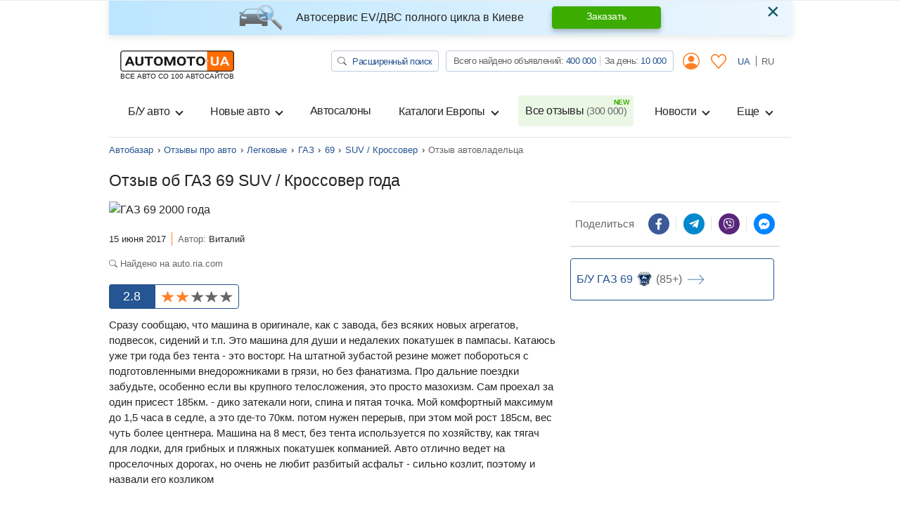

--- FILE ---
content_type: text/html; charset=utf-8
request_url: https://automoto.ua/auto-reviews/car/gaz/69/vnedorozhnik-krossover/ne-ukazan/100487.html
body_size: 26522
content:
<!doctype html>
<html lang="ru">
<head>
    <meta charset="utf-8">
    <meta name="viewport" content="width=device-width, initial-scale=1, maximum-scale=1, user-scalable=0, shrink-to-fit=no">
    <title>ГАЗ 69 SUV / Кроссовер  г. отзыв владельця на AutoMoto.ua от 15.06.2017, ID:100487</title>

    <meta name="description" content="Отзыв владельца авто ГАЗ 69 SUV / Кроссовер  года: Сразу сообщаю, что машина в оригинале, как с завода, без всяких новых агрегатов, подвесок, сидений и т.п. Это машина для души и недалеких покатушек в">
<meta name="keywords" content="автобазар украина, купить авто, продажа авто, автопродажа, авто базар, авторынок, автомобили, автомото, авто мото, automoto">

<meta name="robots" content="index,follow">
    
    <meta property="og:title" content="ГАЗ 69 SUV / Кроссовер  г. отзыв владельця на AutoMoto.ua от 15.06.2017, ID:100487"/>
<meta property="og:description" content="Отзыв владельца авто ГАЗ 69 SUV / Кроссовер  года: Сразу сообщаю, что машина в оригинале, как с завода, без всяких новых агрегатов, подвесок, сидений и т.п. Это машина для души и недалеких покатушек в"/>
<meta property="og:image" content="https://img.automoto.ua/auto-review/review-газ-69-show-100487-0.jpeg"/>
<meta property="og:type" content="article"/>
<meta property="og:url" content="https://automoto.ua/auto-reviews/car/gaz/69/vnedorozhnik-krossover/ne-ukazan/100487.html"/>
<meta property="og:site_name" content="AutoMoto.ua ИЩЕМ НА 100 АВТОСАЙТАХ"/>
<meta property="og:locale" content="ru_RU"/>
<meta property="twitter:creator" content="@AutoMotoUa"/>
<meta property="twitter:title" content="ГАЗ 69 SUV / Кроссовер  г. отзыв владельця на AutoMoto.ua от 15.06.2017, ID:100487"/>
<meta property="twitter:description" content="Отзыв владельца авто ГАЗ 69 SUV / Кроссовер  года: Сразу сообщаю, что машина в оригинале, как с завода, без всяких новых агрегатов, подвесок, сидений и т.п. Это машина для души и недалеких покатушек в"/>
<meta property="twitter:card" content="summary"/>
<meta property="twitter:image" content="https://img.automoto.ua/auto-review/review-газ-69-show-100487-0.jpeg"/>


<meta property="og:section" content="Відгуки"/>

    
    <script type="6e220ef1f7d50a64ea9b677d-text/javascript">
        /*
 JavaScript Cookie v2.2.0
 https://github.com/js-cookie/js-cookie

 Copyright 2006, 2015 Klaus Hartl & Fagner Brack
 Released under the MIT license
*/
(function(l){var m=!1;"function"===typeof define&&define.amd&&(define(l),m=!0);"object"===typeof exports&&(module.exports=l(),m=!0);if(!m){var e=window.Cookies,a=window.Cookies=l();a.noConflict=function(){window.Cookies=e;return a}}})(function(){function l(){for(var e=0,a={};e<arguments.length;e++){var b=arguments[e],c;for(c in b)a[c]=b[c]}return a}function m(e){function a(b,c,d){if("undefined"!==typeof document){if(1<arguments.length){d=l({path:"/"},a.defaults,d);if("number"===typeof d.expires){var h=
	new Date;h.setMilliseconds(h.getMilliseconds()+864E5*d.expires);d.expires=h}d.expires=d.expires?d.expires.toUTCString():"";try{var g=JSON.stringify(c);/^[\{\[]/.test(g)&&(c=g)}catch(p){}c=e.write?e.write(c,b):encodeURIComponent(String(c)).replace(/%(23|24|26|2B|3A|3C|3E|3D|2F|3F|40|5B|5D|5E|60|7B|7D|7C)/g,decodeURIComponent);b=encodeURIComponent(String(b));b=b.replace(/%(23|24|26|2B|5E|60|7C)/g,decodeURIComponent);b=b.replace(/[\(\)]/g,escape);g="";for(var k in d)d[k]&&(g+="; "+k,!0!==d[k]&&(g+="="+
	d[k]));return document.cookie=b+"="+c+g}b||(g={});k=document.cookie?document.cookie.split("; "):[];for(var q=/(%[0-9A-Z]{2})+/g,n=0;n<k.length;n++){var r=k[n].split("="),f=r.slice(1).join("=");this.json||'"'!==f.charAt(0)||(f=f.slice(1,-1));try{h=r[0].replace(q,decodeURIComponent);f=e.read?e.read(f,h):e(f,h)||f.replace(q,decodeURIComponent);if(this.json)try{f=JSON.parse(f)}catch(p){}if(b===h){g=f;break}b||(g[h]=f)}catch(p){}}return g}}a.set=a;a.get=function(b){return a.call(a,b)};a.getJSON=function(){return a.apply({json:!0},
	[].slice.call(arguments))};a.defaults={};a.remove=function(b,c){a(b,"",l(c,{expires:-1}))};a.withConverter=m;return a}return m(function(){})});    </script>
    <script id="first-visit" type="6e220ef1f7d50a64ea9b677d-text/javascript">
    (function() {
        if (Cookies.get('firstVisit')) {
            return;
        }
        Cookies.set('firstVisit', new Date().getTime(), { expires: 30 });
    })();
</script>
    <script id="user-segment" type="6e220ef1f7d50a64ea9b677d-text/javascript">
    (function() {
        var userSegment = parseInt(Cookies.get('userSegment'));
        if (!userSegment) {
            userSegment = parseInt(Math.random() * 10) + 1;
        }
        Cookies.set('userSegment', userSegment, { expires: 30 });
    })();
</script>
    <link rel="alternate" hreflang="uk" href="https://automoto.ua/uk/auto-reviews/car/gaz/69/vnedorozhnik-krossover/ne-ukazan/100487.html" />
<link rel="alternate" hreflang="ru" href="https://automoto.ua/auto-reviews/car/gaz/69/vnedorozhnik-krossover/ne-ukazan/100487.html" />
        <!-- Google Tag Manager -->
<script type="6e220ef1f7d50a64ea9b677d-text/javascript">(function(w,d,s,l,i){w[l]=w[l]||[];w[l].push({'gtm.start':
        new Date().getTime(),event:'gtm.js'});var f=d.getElementsByTagName(s)[0],
    j=d.createElement(s),dl=l!='dataLayer'?'&l='+l:'';j.async=true;j.src=
    'https://www.googletagmanager.com/gtm.js?id='+i+dl;f.parentNode.insertBefore(j,f);
})(window,document,'script','dataLayer','GTM-MJW8F96');</script>
<!-- End Google Tag Manager -->

    <style>
        .preloader {
            border: 4px solid #fc6c03;
            border-top-color: transparent;
            border-radius: 50%;
            width: 42px;
            height: 42px;
            position: absolute;
            left: 50%;
            top: 50%;
            margin-left: -21px;
            margin-top: -21px;
            z-index: 10;
            transform-origin: 50%;
            animation: swiper-preloader-spin 1s infinite linear;
            box-sizing: border-box;
        }
    </style>

        <link rel="preload" href="/buildApp/vendors.1f56a0972e490287137c.js" as="script">
    
    
    
        <link href="/buildApp/src/css/vendors-f0be18cfd7d1d46e5a5d.css" rel="stylesheet">
    
    
        <link href="/buildApp/src/css/app-f0be18cfd7d1d46e5a5d.css" rel="stylesheet">
    
    

    <style>
        @media (max-width: 991.98px) {
            .drop-down-section .heading-checkbox ~ .drop-down-content {
                visibility: hidden;
                opacity: 0;
                height: 0;
                margin-bottom: 0;
            }
        }
        [v-cloak] {
            display: none; !important;
        }
                @media (min-width: 768px) {
            .d-md-flex {
                display: flex !important;
            }
            .ml-md-auto, .mx-md-auto {
                margin-left: auto !important;
            }
            .mr-md-auto, .mx-md-auto {
                margin-right: auto !important;
            }
        }
        @media (min-width: 1200px) {
            .d-xl-block {
                display: block !important;
            }
            .d-xl-flex {
                display: flex !important;
            }
        }
        .pt-3, .py-3 {
            padding-top: 1rem !important;
        }
        .pb-3, .py-3 {
            padding-bottom: 1rem !important;
        }
        .ml-auto, .mx-auto {
            margin-left: auto !important;
        }
    </style>
    <link href="/buildApp/src/css/autoReviewReview-f0be18cfd7d1d46e5a5d.css" rel="stylesheet">

        <link rel="preload" href="/buildApp/app.30faeee05d3a912b392a.js" as="script">
    <link rel="preload" href="/buildApp/runtime.ee387e6d1d2ca4f60c24.js" as="script">
        <link rel="preload" href="/_js/url.js" as="script">
    <link rel="preload" href="/_js/config.js" as="script">
    
    <script type="6e220ef1f7d50a64ea9b677d-text/javascript">!function(n){"use strict";n.loadCSS||(n.loadCSS=function(){});var o=loadCSS.relpreload={};if(o.support=function(){var e;try{e=n.document.createElement("link").relList.supports("preload")}catch(t){e=!1}return function(){return e}}(),o.bindMediaToggle=function(t){var e=t.media||"all";function a(){t.addEventListener?t.removeEventListener("load",a):t.attachEvent&&t.detachEvent("onload",a),t.setAttribute("onload",null),t.media=e}t.addEventListener?t.addEventListener("load",a):t.attachEvent&&t.attachEvent("onload",a),setTimeout(function(){t.rel="stylesheet",t.media="only x"}),setTimeout(a,3e3)},o.poly=function(){if(!o.support())for(var t=n.document.getElementsByTagName("link"),e=0;e<t.length;e++){var a=t[e];"preload"!==a.rel||"style"!==a.getAttribute("as")||a.getAttribute("data-loadcss")||(a.setAttribute("data-loadcss",!0),o.bindMediaToggle(a))}},!o.support()){o.poly();var t=n.setInterval(o.poly,500);n.addEventListener?n.addEventListener("load",function(){o.poly(),n.clearInterval(t)}):n.attachEvent&&n.attachEvent("onload",function(){o.poly(),n.clearInterval(t)})}"undefined"!=typeof exports?exports.loadCSS=loadCSS:n.loadCSS=loadCSS}("undefined"!=typeof global?global:this);</script>
    <meta name="google-site-verification" content="dhgsWTssUzaYu5JkywtLvZPYYG3VA6PkYVGKRKIT3AY" />
        <meta property="fb:pages" content="216401718480566" />
</head>
<body>

<!-- Google Tag Manager (noscript) -->
<noscript><iframe src="https://www.googletagmanager.com/ns.html?id=GTM-MJW8F96"
                  height="0" width="0" style="display:none;visibility:hidden"></iframe></noscript>
<!-- End Google Tag Manager (noscript) -->

<div class="progress fixed-top">
    <div class="progress-bar bg-main" role="progressbar" style="width: 0;" aria-valuenow="0" aria-valuemin="0" aria-valuemax="100" id="ajax-progressbar">
    </div>
</div>



<div class="wrapper container d-flex flex-column h-100" id="app">

    <onlayn-avtosalon-header inline-template>
        <div class="alert alert-info custom-info alert-dismissible fade show" role="alert" v-if="!closed" v-cloak>
            <img class="alert-img" alt="automoto.ua" src="/automoto-webpack/src/img/alert-img.png" height="36" width="63" loading="lazy">
            <div class="alert-text">
                <strong>
                    Автосервис EV/ДВС полного цикла в Киеве                </strong>
            </div>

            <a href="/avto-servis-vrs#trade" role="button" class="btn btn-success alert-btn">
                Заказать            </a>

            <button type="button" class="close" data-dismiss="alert" aria-label="Close" @click="close">
                <span aria-hidden="true">&times;</span>
            </button>
        </div>
    </onlayn-avtosalon-header>

    <header class="header_v2">
    <header-counters inline-template class="w-100">
        <nav class="header navbar navbar-expand-lg navbar-light flex-lg-wrap">
            <a class="navbar-brand d-flex flex-column" href="/">
            <img alt="automoto.ua" height="24"
                 src="/automoto-webpack/src/img/logo@2x.png"
                 width="120"
            />

            <span class="text-uppercase small">ВСЕ АВТО СО 100 АВТОСАЙТОВ</span>
            </a>

            <my-office-login-header inline-template class="ml-auto">
                <ul class="navbar-nav d-flex flex-row d-lg-none ml-auto">
                    <template v-if="!user">
                        <li class="nav-item d-flex align-items-center">
                            <a class="d-flex align-items-center nav-link btn-link px-2" href @click.prevent="openLogin()">
                                <i class="icon-user"></i>
                            </a>
                        </li>
                        <li class="nav-item" v-cloak>
                            <a class="nav-link btn-link px-2" href @click.prevent="openLogin('notepad')">
                                <svg width="22" height="21" viewBox="0 0 22 21" fill="#ff8026" xmlns="http://www.w3.org/2000/svg">
                                    <path d="M5.84166 0C4.33479 0 2.82346 0.637776 1.69367 1.90138C-0.566042 4.42858 -0.563073 8.43865 1.69367 10.9672L10.4086 20.7334C10.5609 20.9034 10.7751 21 10.9993 21C11.2236 21 11.4378 20.9034 11.5902 20.7334C14.4966 17.4828 17.3986 14.2267 20.3052 10.9761C22.5649 8.44892 22.5649 4.43737 20.3052 1.91027C18.0455 -0.617132 14.2775 -0.617132 12.0178 1.91027L11.0038 3.0425L9.98142 1.90157C8.85163 0.637973 7.34873 0.000197437 5.84186 0.000197437L5.84166 0ZM5.84166 1.61627C6.90298 1.61627 7.96165 2.08756 8.79963 3.02492L10.4168 4.83117H10.417C10.5693 5.00113 10.7834 5.09778 11.0077 5.09778C11.232 5.09778 11.4462 5.00113 11.5984 4.83117L13.2074 3.03361C14.8838 1.15885 17.4473 1.15885 19.1236 3.03361C20.7997 4.90836 20.7997 7.97817 19.1236 9.85239C16.4155 12.8812 13.7117 15.9156 11.0038 18.9444L2.88403 9.84399C1.20884 7.96672 1.20788 4.89943 2.88403 3.02521C3.7222 2.08786 4.78068 1.61656 5.842 1.61656L5.84166 1.61627Z"></path>
                                </svg>
                            </a>
                        </li>
                    </template>
                    <template v-else>
                        <li class="nav-item d-flex align-items-center" v-cloak>
                            <a href="/cabinet" class="d-flex align-items-center nav-link btn-link px-2">
                                <i class="icon-user"></i>
                            </a>
                        </li>
                        <li class="nav-item" v-cloak>
                            <a class="nav-link btn-link px-2" href="/cabinet/bloknot">
                                <svg width="22" height="21" viewBox="0 0 22 21" fill="#ff8026" xmlns="http://www.w3.org/2000/svg">
                                    <path d="M5.84166 0C4.33479 0 2.82346 0.637776 1.69367 1.90138C-0.566042 4.42858 -0.563073 8.43865 1.69367 10.9672L10.4086 20.7334C10.5609 20.9034 10.7751 21 10.9993 21C11.2236 21 11.4378 20.9034 11.5902 20.7334C14.4966 17.4828 17.3986 14.2267 20.3052 10.9761C22.5649 8.44892 22.5649 4.43737 20.3052 1.91027C18.0455 -0.617132 14.2775 -0.617132 12.0178 1.91027L11.0038 3.0425L9.98142 1.90157C8.85163 0.637973 7.34873 0.000197437 5.84186 0.000197437L5.84166 0ZM5.84166 1.61627C6.90298 1.61627 7.96165 2.08756 8.79963 3.02492L10.4168 4.83117H10.417C10.5693 5.00113 10.7834 5.09778 11.0077 5.09778C11.232 5.09778 11.4462 5.00113 11.5984 4.83117L13.2074 3.03361C14.8838 1.15885 17.4473 1.15885 19.1236 3.03361C20.7997 4.90836 20.7997 7.97817 19.1236 9.85239C16.4155 12.8812 13.7117 15.9156 11.0038 18.9444L2.88403 9.84399C1.20884 7.96672 1.20788 4.89943 2.88403 3.02521C3.7222 2.08786 4.78068 1.61656 5.842 1.61656L5.84166 1.61627Z"></path>
                                </svg>
                                <span class="num" v-text="notepadAutosFormatted" v-if="notepadAutos"></span>
                            </a>
                        </li>
                    </template>
                </ul>
            </my-office-login-header>

            <div class="navbar-toggler pl-0" role="button" data-toggle="modal" data-target="#modalMenu"
                    aria-expanded="false">
                <span class="navbar-toggler-icon"></span>
            </div>

            <div class="collapse navbar-collapse d-lg-block">
                <div class="d-lg-flex w-100">
                    <ul class="navbar-nav top-line ml-lg-auto">
                        <li class="nav-item">
                            <a href="/search" class="btn btn-search" title="Автопоиск на Automoto.ua">
                                <svg width="13" height="12" viewBox="0 0 13 12" fill="none" xmlns="http://www.w3.org/2000/svg">
                                    <path d="M9.54075 7.75741C10.3275 6.76632 10.6798 5.53755 10.5273 4.31692C10.3748 3.09629 9.72876 1.97382 8.71834 1.17408C7.70791 0.37434 6.40766 -0.0436913 5.07772 0.00361844C3.74778 0.0509282 2.48622 0.56009 1.54545 1.42924C0.60468 2.29839 0.0540685 3.46343 0.00377517 4.69127C-0.0465182 5.91911 0.407215 7.11921 1.2742 8.05147C2.14119 8.98373 3.35748 9.5794 4.67976 9.7193C6.00203 9.8592 7.33276 9.53302 8.40573 8.80602H8.40491C8.42929 8.83602 8.45529 8.86452 8.48454 8.89228L11.6125 11.7801C11.7649 11.9208 11.9716 11.9999 12.1871 12C12.4026 12.0001 12.6093 11.9211 12.7618 11.7805C12.9142 11.6398 12.9999 11.449 13 11.25C13.0001 11.0511 12.9145 10.8602 12.7622 10.7195L9.63418 7.83167C9.60513 7.80452 9.5739 7.77945 9.54075 7.75666V7.75741ZM9.75036 4.87411C9.75036 5.41587 9.63478 5.95233 9.41021 6.45285C9.18565 6.95336 8.85649 7.40815 8.44155 7.79123C8.0266 8.17431 7.53399 8.47819 6.99183 8.68551C6.44968 8.89283 5.8686 8.99954 5.28178 8.99954C4.69496 8.99954 4.11388 8.89283 3.57173 8.68551C3.02958 8.47819 2.53696 8.17431 2.12202 7.79123C1.70707 7.40815 1.37792 6.95336 1.15335 6.45285C0.928782 5.95233 0.813199 5.41587 0.813199 4.87411C0.813199 3.77998 1.28399 2.73066 2.12202 1.957C2.96004 1.18333 4.09664 0.748688 5.28178 0.748688C6.46692 0.748688 7.60352 1.18333 8.44155 1.957C9.27957 2.73066 9.75036 3.77998 9.75036 4.87411Z" fill="#666666"></path>
                                </svg>
                                Расширенный поиск                            </a>
                        </li>
                        <li class="nav-item">
                            <div class="group-info">
                                Всего найдено объявлений:
                                <a href="/search/search" title="Всего объявлений на Automoto.ua" class="pseudo-link" v-text="formatNumber(all)">516 354</a>
                                <div class="vr"></div>
                                За день:
                                <a href="/search/day" title="Объявлений за день на Automoto.ua" class="pseudo-link" v-text="formatNumber(day)">8 579</a>
                            </div>
                        </li>
                        <my-office-login-header inline-template>
                            <li class="nav-item dropdown">
                                <a v-if="!user" class="nav-link btn-link" data-target="#modalLogin" data-toggle="modal">
                                    <i class="icon-user"></i>
                                </a>
                                <template v-else>
                                    <a href="/cabinet" class="nav-link btn-link">
                                        <i class="icon-user"></i>
                                    </a>
                                    <div class="dropdown-menu">
                                        <a class="dropdown-item" href="/cabinet">
                                            <i class="icon icon-user mr-2"></i>
                                            Мои объявления                                        </a>
                                        <a class="dropdown-item" href="#modal_exit" data-toggle="modal">
                                            <i class="icon icon-exit mr-2"></i>
                                            Выход                                        </a>
                                    </div>
                                </template>
                            </li>
                        </my-office-login-header>

                        <my-office-login-header inline-template>
                            <li class="nav-item">
                                <a class="nav-link btn-link" href="/cabinet/bloknot" v-if="user">
                                    <svg width="22" height="21" viewBox="0 0 22 21" fill="#ff8026" xmlns="http://www.w3.org/2000/svg">
                                        <path d="M5.84166 0C4.33479 0 2.82346 0.637776 1.69367 1.90138C-0.566042 4.42858 -0.563073 8.43865 1.69367 10.9672L10.4086 20.7334C10.5609 20.9034 10.7751 21 10.9993 21C11.2236 21 11.4378 20.9034 11.5902 20.7334C14.4966 17.4828 17.3986 14.2267 20.3052 10.9761C22.5649 8.44892 22.5649 4.43737 20.3052 1.91027C18.0455 -0.617132 14.2775 -0.617132 12.0178 1.91027L11.0038 3.0425L9.98142 1.90157C8.85163 0.637973 7.34873 0.000197437 5.84186 0.000197437L5.84166 0ZM5.84166 1.61627C6.90298 1.61627 7.96165 2.08756 8.79963 3.02492L10.4168 4.83117H10.417C10.5693 5.00113 10.7834 5.09778 11.0077 5.09778C11.232 5.09778 11.4462 5.00113 11.5984 4.83117L13.2074 3.03361C14.8838 1.15885 17.4473 1.15885 19.1236 3.03361C20.7997 4.90836 20.7997 7.97817 19.1236 9.85239C16.4155 12.8812 13.7117 15.9156 11.0038 18.9444L2.88403 9.84399C1.20884 7.96672 1.20788 4.89943 2.88403 3.02521C3.7222 2.08786 4.78068 1.61656 5.842 1.61656L5.84166 1.61627Z"></path>
                                    </svg>

                                    <span class="num d-none" v-text="notepadAutosFormatted" v-if="notepadAutos"></span>

                                </a>
                                <template v-else>
                                    <a class="nav-link btn-link" @click.prevent="openLogin('notepad')">
                                        <svg width="22" height="21" viewBox="0 0 22 21" fill="#ff8026" xmlns="http://www.w3.org/2000/svg">
                                            <path d="M5.84166 0C4.33479 0 2.82346 0.637776 1.69367 1.90138C-0.566042 4.42858 -0.563073 8.43865 1.69367 10.9672L10.4086 20.7334C10.5609 20.9034 10.7751 21 10.9993 21C11.2236 21 11.4378 20.9034 11.5902 20.7334C14.4966 17.4828 17.3986 14.2267 20.3052 10.9761C22.5649 8.44892 22.5649 4.43737 20.3052 1.91027C18.0455 -0.617132 14.2775 -0.617132 12.0178 1.91027L11.0038 3.0425L9.98142 1.90157C8.85163 0.637973 7.34873 0.000197437 5.84186 0.000197437L5.84166 0ZM5.84166 1.61627C6.90298 1.61627 7.96165 2.08756 8.79963 3.02492L10.4168 4.83117H10.417C10.5693 5.00113 10.7834 5.09778 11.0077 5.09778C11.232 5.09778 11.4462 5.00113 11.5984 4.83117L13.2074 3.03361C14.8838 1.15885 17.4473 1.15885 19.1236 3.03361C20.7997 4.90836 20.7997 7.97817 19.1236 9.85239C16.4155 12.8812 13.7117 15.9156 11.0038 18.9444L2.88403 9.84399C1.20884 7.96672 1.20788 4.89943 2.88403 3.02521C3.7222 2.08786 4.78068 1.61656 5.842 1.61656L5.84166 1.61627Z"></path>
                                        </svg>
                                    </a>
                                </template>
                            </li>
                        </my-office-login-header>
                        <li class="nav-item lang">
                            <a class="nav-link " @click="setLocale('uk')" href="/uk/auto-reviews/car/gaz/69/vnedorozhnik-krossover/ne-ukazan/100487.html">
                                UA
                            </a>
                            <a class="nav-link active" @click="setLocale('ru')" >
                                RU
                            </a>
                        </li>
                    </ul>
                </div>
            </div>

            <div class="collapse navbar-collapse navbarSupportedContent" id="navbarSupportedContent">
    <header-counters inline-template class="w-100">
        <ul class="navbar-nav line">
            <my-office-login-header inline-template>
                <li class="login d-lg-none">
                    <ul class="navbar-nav line">
                        <template v-if="user">
                            <li class="nav-item">
                                <a class="nav-link" href="/cabinet">
                                    <i class="icon icon-user mr-2"></i>
                                    Мои объявления                                </a>
                            </li>
                            <li class="nav-item">
                                <a class="nav-link" href="#modal_exit" data-toggle="modal">
                                    <i class="icon icon-exit mr-2"></i>
                                    Выход                                </a>
                            </li>
                        </template>
                    </ul>
                </li>
            </my-office-login-header>
            <!--if top group-->
            <li class="top_group d-lg-none">
                <ul class="navbar-nav line">
                    <li class="nav-item">
                        <div class="nav-link">
                            <a href="/search" class="btn btn-search" title="Автопоиск на Automoto.ua">
                                <svg width="13" height="12" viewBox="0 0 13 12" fill="none" xmlns="http://www.w3.org/2000/svg">
                                    <path d="M9.54075 7.75741C10.3275 6.76632 10.6798 5.53755 10.5273 4.31692C10.3748 3.09629 9.72876 1.97382 8.71834 1.17408C7.70791 0.37434 6.40766 -0.0436913 5.07772 0.00361844C3.74778 0.0509282 2.48622 0.56009 1.54545 1.42924C0.60468 2.29839 0.0540685 3.46343 0.00377517 4.69127C-0.0465182 5.91911 0.407215 7.11921 1.2742 8.05147C2.14119 8.98373 3.35748 9.5794 4.67976 9.7193C6.00203 9.8592 7.33276 9.53302 8.40573 8.80602H8.40491C8.42929 8.83602 8.45529 8.86452 8.48454 8.89228L11.6125 11.7801C11.7649 11.9208 11.9716 11.9999 12.1871 12C12.4026 12.0001 12.6093 11.9211 12.7618 11.7805C12.9142 11.6398 12.9999 11.449 13 11.25C13.0001 11.0511 12.9145 10.8602 12.7622 10.7195L9.63418 7.83167C9.60513 7.80452 9.5739 7.77945 9.54075 7.75666V7.75741ZM9.75036 4.87411C9.75036 5.41587 9.63478 5.95233 9.41021 6.45285C9.18565 6.95336 8.85649 7.40815 8.44155 7.79123C8.0266 8.17431 7.53399 8.47819 6.99183 8.68551C6.44968 8.89283 5.8686 8.99954 5.28178 8.99954C4.69496 8.99954 4.11388 8.89283 3.57173 8.68551C3.02958 8.47819 2.53696 8.17431 2.12202 7.79123C1.70707 7.40815 1.37792 6.95336 1.15335 6.45285C0.928782 5.95233 0.813199 5.41587 0.813199 4.87411C0.813199 3.77998 1.28399 2.73066 2.12202 1.957C2.96004 1.18333 4.09664 0.748688 5.28178 0.748688C6.46692 0.748688 7.60352 1.18333 8.44155 1.957C9.27957 2.73066 9.75036 3.77998 9.75036 4.87411Z" fill="#666666"/>
                                </svg>
                                Расширенный поиск                            </a>
                        </div>

                    </li>
                    <li class="nav-item">
                        <div class="nav-link">
                            <div class="group-info">
                                Всего найдено объявлений:
                                <a href="/search/search" title="Всего объявлений на Automoto.ua" class="pseudo-link" v-text="formatNumber(all)">516 354</a>
                                <div class="vr"></div>
                                <br class="d-xxs-none">
                                За день:
                                <a href="/search/day" title="Объявлений за день на Automoto.ua" class="pseudo-link" v-text="formatNumber(day)">8 579</a>
                            </div>
                        </div>

                    </li>
                </ul>
            </li>
            <!--end if-->
            <li class="nav-item dropdown">
                <button class="btn w-100 nav-link dropdown-toggle" type="button" data-toggle="dropdown">
                    Б/У авто                </button>
                <div class="dropdown-menu">
                    <a class="dropdown-item" title="Купить легковые авто бу в Украине." href="/car">
                        Все Б/У авто                    </a>
                    <a class="dropdown-item" title="Купить мото бу в Украине." href="/moto">
                        Б/У мото                    </a>
                    <a class="dropdown-item" title="Купить спецтехнику бу в Украине." href="/spectehnika">
                        Б/У спецтехника                    </a>
                </div>
            </li>
            <li class="nav-item dropdown">
                <button class="btn w-100 nav-link dropdown-toggle" type="button" data-toggle="dropdown">
                    Новые авто                </button>
                <div class="dropdown-menu">
                    <a class="dropdown-item" title="Купить новое авто в Украине." href="/newauto">
                        Все новые авто                    </a>
                    <a class="dropdown-item" title="Каталог новых авто в Украине." href="/katalog/newauto">
                        Каталог новых авто                    </a>
                    <a class="dropdown-item" title="Купить новые мото в Украине." href="/newmoto">
                        Новые мото                    </a>
                    <a class="dropdown-item" title="Купить новую спецтехнику в Украине" href="/new-spectehnika">
                        Новая спецтехника                    </a>
                    <a class="dropdown-item" title="Забронировать новое авто онлайн" href="/book-new-auto">
                        Бронирование авто                    </a>
                </div>
            </li>
            <li class="nav-item">
                <a class="nav-link" title="Автосалоны. Каталог официальных дилеров на Automoto.ua" href="/avtosalony">
                    Автосалоны                </a>
            </li>
            <li class="nav-item dropdown">
                <button class="btn w-100 nav-link dropdown-toggle" type="button" data-toggle="dropdown">
                    Каталоги Европы                </button>
                <div class="dropdown-menu">
                    <a class="dropdown-item" title="Авто из Европы" href="/car/Europe">
                        <span class="flag-icon flag-icon-eu"></span>
                        Авто с Европы                    </a>
                    <a class="dropdown-item" title="Авто из Польши" href="/car/Europe/Polsha">
                        <span class="flag-icon flag-icon-pl"></span>
                        Авто с Польши                    </a>
                    <a class="dropdown-item" title="Авто из Германии" href="/car/Europe/Germany">
                        <span class="flag-icon flag-icon-de"></span>
                        Авто с Германии                    </a>
                    <a class="dropdown-item" title="Авто из Литвы" href="/car/Europe/Litva">
                        <span class="flag-icon flag-icon-lt"></span>
                        Авто с Литвы                    </a>
                </div>
            </li>
            <li class="nav-item">
                <a class="nav-link position-relative new" title="Все отзывы об автомобилях от владельцев на Automoto.ua" href="/auto-reviews">
                    Все отзывы                    <span v-text="`(${formatNumber(reviews)})`">(312 000)</span>
                </a>
            </li>
            <li class="nav-item dropdown">
                <button class="btn w-100 nav-link dropdown-toggle" type="button" data-toggle="dropdown">
                    Новости                </button>
                <div class="dropdown-menu dropdown-menu-md-right">
                    <a class="dropdown-item" title="Автоновости" href="/auto-news">
                        Автоновости                    </a>
                    <a class="dropdown-item" title="Технические характеристики автомобилей" href="/overview">
                        Обзоры Автомобилей                    </a>
                </div>
            </li>
            <li class="nav-item dropdown">
                <button class="btn w-100 nav-link dropdown-toggle" type="button" data-toggle="dropdown">
                    Еще                </button>
                <div class="dropdown-menu dropdown-menu-md-right">
                    <a class="dropdown-item" title="Авто в кредит" href="/kredit_na_avto_otp_bank">
                        Авто в кредит                    </a>
                    <a class="dropdown-item" title="Авто в лизинг" href="/avtolizing_automoney">
                        Авто в лизинг                    </a>
                    <a class="dropdown-item" title="Оплата штрафа онлайн" href="/oplata-shtrafov">
                        Оплата штрафов ПДР                    </a>
                    <a class="dropdown-item" title="Технические характеристики автомобилей" href="/harakteristiki-avto">
                        Технические характеристики                    </a>
                    <a class="dropdown-item" title="Страхование ОСАГО онлайн" href="/strahovka-uniqa">
                        Страхование                    </a>
                    <a class="dropdown-item" title="Каталог Б/У транспорта" href="/katalog">
                        Каталог Б/У авто                    </a>
                </div>
            </li>

            <!--if lang-->
            <li class="lang d-lg-none">
                <ul class="navbar-nav line">
                    <li class="nav-item d-flex">
                        <div class="lang-title text-muted">
                            Язык                        </div>

                        <a @click="setLocale('uk')" href="/uk/auto-reviews/car/gaz/69/vnedorozhnik-krossover/ne-ukazan/100487.html" role="button" class="btn btn-lang ">
                            UA
                        </a>

                        <a @click="setLocale('ru')"  role="button" class="btn btn-lang active">
                            RU
                        </a>
                    </li>
                </ul>
            </li>
            <!--end if-->

            <li class="servise d-lg-none">
                <ul class="navbar-nav line">
                    <li class="nav-item">
                        <div class="nav-link">
                            <div class="title text-muted">
                                Загружайте наши приложения                            </div>
                            <div class="row mb-3">
                                <div class="col">
                                    <a href="https://play.google.com/store/apps/details?id=ua.automoto.app" rel="nofollow"
                                       target="_blank"
                                    >
                                        <img alt="Приложение для Андроида" loading="lazy"
                                             src="/automoto-webpack/src/img/footer/google_play_ru.svg"
                                             title="Скачать приложение Automoto.ua в Google Play">
                                    </a>
                                </div>
                                <div class="col">
                                    <a href="https://apps.apple.com/gb/app/automoto-ua/id1578853565" rel="nofollow" target="_blank"
                                    >
                                        <img alt="Приложение для iphone"
                                             title="Скачать приложение Automoto.ua в App Store"
                                             loading="lazy" src="/automoto-webpack/src/img/footer/app_store_ru.svg">
                                    </a>
                                </div>
                                <div class="col">
                                    <a href="https://appgallery.huawei.com/#/app/C104544663" rel="nofollow" target="_blank"
                                    >
                                        <img src="/automoto-webpack/src/img/footer/app_gallery_ru.svg" loading="lazy"
                                             alt="Приложение для HUAWEI"
                                             title="Скачать приложение Automoto.ua в HUAWEI AppGallery">
                                    </a>
                                </div>
                            </div>
                        </div>
                    </li>
                </ul>

            </li>
        </ul>
    </header-counters>
</div>

<header-counters inline-template>
<!-- Modal modalMenu-->
<div class="modal modal_menu" id="modalMenu" data-backdrop="static" data-keyboard="false" tabindex="-1">
    <div class="modal-dialog modal-fullscreen">
        <div class="modal-content">
            <div class="modal-header">
                <a class="navbar-brand d-flex flex-column" href="/">
                <img alt="automoto.ua" height="24"
                     src="/automoto-webpack/src/img/logo@2x.png"
                     width="120"
                />

                <span class="text-uppercase small">ВСЕ АВТО СО 100 АВТОСАЙТОВ</span>
                </a>

                <my-office-login-header inline-template class="ml-auto">
                    <ul class="navbar-nav d-flex flex-row d-lg-none ml-auto">
                        <template v-if="!user">
                            <li class="nav-item d-flex align-items-center">
                                <a class="d-flex align-items-center nav-link btn-link px-2" href @click.prevent="openLogin()">
                                    <i class="icon-user"></i>
                                </a>
                            </li>
                            <li class="nav-item" v-cloak>
                                <a class="nav-link btn-link px-2" href @click.prevent="openLogin('notepad')">
                                    <svg width="22" height="21" viewBox="0 0 22 21" fill="#ff8026" xmlns="http://www.w3.org/2000/svg">
                                        <path d="M5.84166 0C4.33479 0 2.82346 0.637776 1.69367 1.90138C-0.566042 4.42858 -0.563073 8.43865 1.69367 10.9672L10.4086 20.7334C10.5609 20.9034 10.7751 21 10.9993 21C11.2236 21 11.4378 20.9034 11.5902 20.7334C14.4966 17.4828 17.3986 14.2267 20.3052 10.9761C22.5649 8.44892 22.5649 4.43737 20.3052 1.91027C18.0455 -0.617132 14.2775 -0.617132 12.0178 1.91027L11.0038 3.0425L9.98142 1.90157C8.85163 0.637973 7.34873 0.000197437 5.84186 0.000197437L5.84166 0ZM5.84166 1.61627C6.90298 1.61627 7.96165 2.08756 8.79963 3.02492L10.4168 4.83117H10.417C10.5693 5.00113 10.7834 5.09778 11.0077 5.09778C11.232 5.09778 11.4462 5.00113 11.5984 4.83117L13.2074 3.03361C14.8838 1.15885 17.4473 1.15885 19.1236 3.03361C20.7997 4.90836 20.7997 7.97817 19.1236 9.85239C16.4155 12.8812 13.7117 15.9156 11.0038 18.9444L2.88403 9.84399C1.20884 7.96672 1.20788 4.89943 2.88403 3.02521C3.7222 2.08786 4.78068 1.61656 5.842 1.61656L5.84166 1.61627Z"></path>
                                    </svg>
                                </a>
                            </li>
                        </template>
                        <template v-else>
                            <li class="nav-item d-flex align-items-center" v-cloak>
                                <a href="/cabinet" class="d-flex align-items-center nav-link btn-link px-2">
                                    <i class="icon-user"></i>
                                </a>
                            </li>
                            <li class="nav-item" v-cloak>
                                <a class="nav-link btn-link px-2" href="/cabinet/bloknot">
                                    <svg width="22" height="21" viewBox="0 0 22 21" fill="#ff8026" xmlns="http://www.w3.org/2000/svg">
                                        <path d="M5.84166 0C4.33479 0 2.82346 0.637776 1.69367 1.90138C-0.566042 4.42858 -0.563073 8.43865 1.69367 10.9672L10.4086 20.7334C10.5609 20.9034 10.7751 21 10.9993 21C11.2236 21 11.4378 20.9034 11.5902 20.7334C14.4966 17.4828 17.3986 14.2267 20.3052 10.9761C22.5649 8.44892 22.5649 4.43737 20.3052 1.91027C18.0455 -0.617132 14.2775 -0.617132 12.0178 1.91027L11.0038 3.0425L9.98142 1.90157C8.85163 0.637973 7.34873 0.000197437 5.84186 0.000197437L5.84166 0ZM5.84166 1.61627C6.90298 1.61627 7.96165 2.08756 8.79963 3.02492L10.4168 4.83117H10.417C10.5693 5.00113 10.7834 5.09778 11.0077 5.09778C11.232 5.09778 11.4462 5.00113 11.5984 4.83117L13.2074 3.03361C14.8838 1.15885 17.4473 1.15885 19.1236 3.03361C20.7997 4.90836 20.7997 7.97817 19.1236 9.85239C16.4155 12.8812 13.7117 15.9156 11.0038 18.9444L2.88403 9.84399C1.20884 7.96672 1.20788 4.89943 2.88403 3.02521C3.7222 2.08786 4.78068 1.61656 5.842 1.61656L5.84166 1.61627Z"></path>
                                    </svg>
                                    <span class="num" v-text="notepadAutosFormatted" v-if="notepadAutos"></span>
                                </a>
                            </li>
                        </template>
                    </ul>
                </my-office-login-header>

                <button class="navbar-toggler pl-0" type="button" data-dismiss="modal">
                    <span class="navbar-toggler-icon"></span>
                </button>
            </div>
            <div class="modal-body">
                <ul class="navbar-nav line">
                    <!--if login-->
                    <my-office-login-header inline-template>
                        <li class="login d-lg-none">
                            <ul class="navbar-nav line">
                                <template v-if="user">
                                    <li class="nav-item">
                                        <a class="nav-link" href="/cabinet">
                                            <i class="icon icon-user mr-2"></i>
                                            Мои объявления                                        </a>
                                    </li>
                                    <li class="nav-item">
                                        <a class="nav-link" href="#modal_exit" data-toggle="modal">
                                            <i class="icon icon-exit mr-2"></i>
                                            Выход                                        </a>
                                    </li>
                                </template>
                            </ul>
                        </li>
                    </my-office-login-header>
                    <!--end if-->
                    <!--if top group-->
                    <li class="top_group d-lg-none">
                        <ul class="navbar-nav line">
                            <li class="nav-item">
                                <div class="nav-link">
                                    <a href="/search" class="btn btn-search" title="Автопоиск на Automoto.ua">
                                        <svg width="13" height="12" viewBox="0 0 13 12" fill="none" xmlns="http://www.w3.org/2000/svg">
                                            <path d="M9.54075 7.75741C10.3275 6.76632 10.6798 5.53755 10.5273 4.31692C10.3748 3.09629 9.72876 1.97382 8.71834 1.17408C7.70791 0.37434 6.40766 -0.0436913 5.07772 0.00361844C3.74778 0.0509282 2.48622 0.56009 1.54545 1.42924C0.60468 2.29839 0.0540685 3.46343 0.00377517 4.69127C-0.0465182 5.91911 0.407215 7.11921 1.2742 8.05147C2.14119 8.98373 3.35748 9.5794 4.67976 9.7193C6.00203 9.8592 7.33276 9.53302 8.40573 8.80602H8.40491C8.42929 8.83602 8.45529 8.86452 8.48454 8.89228L11.6125 11.7801C11.7649 11.9208 11.9716 11.9999 12.1871 12C12.4026 12.0001 12.6093 11.9211 12.7618 11.7805C12.9142 11.6398 12.9999 11.449 13 11.25C13.0001 11.0511 12.9145 10.8602 12.7622 10.7195L9.63418 7.83167C9.60513 7.80452 9.5739 7.77945 9.54075 7.75666V7.75741ZM9.75036 4.87411C9.75036 5.41587 9.63478 5.95233 9.41021 6.45285C9.18565 6.95336 8.85649 7.40815 8.44155 7.79123C8.0266 8.17431 7.53399 8.47819 6.99183 8.68551C6.44968 8.89283 5.8686 8.99954 5.28178 8.99954C4.69496 8.99954 4.11388 8.89283 3.57173 8.68551C3.02958 8.47819 2.53696 8.17431 2.12202 7.79123C1.70707 7.40815 1.37792 6.95336 1.15335 6.45285C0.928782 5.95233 0.813199 5.41587 0.813199 4.87411C0.813199 3.77998 1.28399 2.73066 2.12202 1.957C2.96004 1.18333 4.09664 0.748688 5.28178 0.748688C6.46692 0.748688 7.60352 1.18333 8.44155 1.957C9.27957 2.73066 9.75036 3.77998 9.75036 4.87411Z" fill="#666666"/>
                                        </svg>
                                        Расширенный поиск                                    </a>
                                </div>

                            </li>
                            <li class="nav-item">
                                <div class="nav-link">
                                    <div class="group-info">
                                        Всего найдено объявлений:
                                        <a href="/search/search" title="Всего объявлений на Automoto.ua" class="pseudo-link" v-text="formatNumber(all)">516 354</a>
                                        <div class="vr"></div>
                                        <br class="d-xxs-none">
                                        За день:
                                        <a href="/search/day" title="Объявлений за день на Automoto.ua" class="pseudo-link" v-text="formatNumber(day)">8 579</a>
                                    </div>
                                </div>

                            </li>
                        </ul>
                    </li>
                    <!--end if-->
                    <li class="nav-item dropdown">
                        <button class="btn w-100 nav-link dropdown-toggle" type="button" data-toggle="dropdown">
                            Б/У авто                        </button>
                        <div class="dropdown-menu">
                            <a class="dropdown-item" title="Купить легковые авто бу в Украине." href="/car">
                                Все Б/У авто                            </a>
                            <a class="dropdown-item" title="Купить мото бу в Украине." href="/moto">
                                Б/У мото                            </a>
                            <a class="dropdown-item" title="Купить спецтехнику бу в Украине." href="/spectehnika">
                                Б/У спецтехника                            </a>
                        </div>
                    </li>
                    <li class="nav-item dropdown">
                        <button class="btn w-100 nav-link dropdown-toggle" type="button" data-toggle="dropdown">
                            Новые авто                        </button>
                        <div class="dropdown-menu">
                            <a class="dropdown-item" title="Купить новое авто в Украине." href="/newauto">
                                Все новые авто                            </a>
                            <a class="dropdown-item" title="Каталог новых авто в Украине." href="/katalog/newauto">
                                Каталог новых авто                            </a>
                            <a class="dropdown-item" title="Купить новые мото в Украине." href="/newmoto">
                                Новые мото                            </a>
                            <a class="dropdown-item" title="Купить новую спецтехнику в Украине" href="/new-spectehnika">
                                Новая спецтехника                            </a>
                            <a class="dropdown-item" title="Забронировать новое авто онлайн" href="/book-new-auto">
                                Бронирование авто                            </a>
                        </div>
                    </li>
                    <li class="nav-item">
                        <a class="nav-link" title="Автосалоны. Каталог официальных дилеров на Automoto.ua" href="/avtosalony">
                            Автосалоны                        </a>
                    </li>
                    <li class="nav-item dropdown">
                        <button class="btn w-100 nav-link dropdown-toggle" type="button" data-toggle="dropdown">
                            Каталоги Европы                        </button>
                        <div class="dropdown-menu">
                            <a class="dropdown-item" title="Авто из Европы" href="/car/Europe">
                                <span class="flag-icon flag-icon-eu"></span>
                                Авто с Европы                            </a>
                            <a class="dropdown-item" title="Авто из Польши" href="/car/Europe/Polsha">
                                <span class="flag-icon flag-icon-pl"></span>
                                Авто с Польши                            </a>
                            <a class="dropdown-item" title="Авто из Германии" href="/car/Europe/Germany">
                                <span class="flag-icon flag-icon-de"></span>
                                Авто с Германии                            </a>
                            <a class="dropdown-item" title="Авто из Литвы" href="/car/Europe/Litva">
                                <span class="flag-icon flag-icon-lt"></span>
                                Авто с Литвы                            </a>
                        </div>
                    </li>
                    <li class="nav-item">
                        <a class="nav-link position-relative new" title="Все отзывы об автомобилях от владельцев на Automoto.ua" href="/auto-reviews">
                            Все отзывы                            <span v-text="`(${formatNumber(reviews)})`">(312 000)</span>
                        </a>
                    </li>
                    <li class="nav-item dropdown">
                        <button class="btn w-100 nav-link dropdown-toggle" type="button" data-toggle="dropdown">
                            Новости                        </button>
                        <div class="dropdown-menu dropdown-menu-md-right">
                            <a class="dropdown-item" title="Автоновости" href="/auto-news">
                                Автоновости                            </a>
                            <a class="dropdown-item" title="Технические характеристики автомобилей" href="/overview">
                                Обзоры Автомобилей                            </a>
                        </div>
                    </li>
                    <li class="nav-item dropdown">
                        <button class="btn w-100 nav-link dropdown-toggle" type="button" data-toggle="dropdown">
                            Еще                        </button>
                        <div class="dropdown-menu dropdown-menu-md-right">
                            <a class="dropdown-item" title="Авто в кредит" href="/kredit_na_avto_otp_bank">
                                Авто в кредит                            </a>
                            <a class="dropdown-item" title="Авто в лизинг" href="/avtolizing_automoney">
                                Авто в лизинг                            </a>
                            <a class="dropdown-item" title="Оплата штрафа онлайн" href="/oplata-shtrafov">
                                Оплата штрафов ПДР                            </a>
                            <a class="dropdown-item" title="Технические характеристики автомобилей" href="/harakteristiki-avto">
                                Технические характеристики                            </a>
                            <a class="dropdown-item" title="Страхование ОСАГО онлайн" href="/strahovka-uniqa">
                                Страхование                            </a>
                            <a class="dropdown-item" title="Каталог Б/У транспорта" href="/katalog">
                                Каталог Б/У авто                            </a>
                        </div>
                    </li>

                    <!--if lang-->
                    <li class="lang d-lg-none">
                        <ul class="navbar-nav line">
                            <li class="nav-item d-flex">
                                <div class="lang-title text-muted">
                                    Язык                                </div>

                                <a @click="setLocale('uk')" href="/uk/auto-reviews/car/gaz/69/vnedorozhnik-krossover/ne-ukazan/100487.html" role="button" class="btn btn-lang ">
                                UA
                                </a>

                                <a @click="setLocale('ru')"  role="button" class="btn btn-lang active">
                                RU
                                </a>
                            </li>
                        </ul>
                    </li>
                    <!--end if-->

                    <li class="servise d-lg-none">
                        <ul class="navbar-nav line">
                            <li class="nav-item">
                                <div class="nav-link">
                                    <div class="title text-muted">
                                        Загружайте наши приложения                                    </div>
                                    <div class="row mb-3">
                                        <div class="col">
                                            <a href="https://play.google.com/store/apps/details?id=ua.automoto.app" rel="nofollow"
                                               target="_blank"
                                            >
                                                <img alt="Приложение для Андроида" loading="lazy"
                                                     src="/automoto-webpack/src/img/footer/google_play_ru.svg"
                                                     title="Скачать приложение Automoto.ua в Google Play">
                                            </a>
                                        </div>
                                        <div class="col">
                                            <a href="https://apps.apple.com/gb/app/automoto-ua/id1578853565" rel="nofollow" target="_blank"
                                            >
                                                <img alt="Приложение для iphone"
                                                     title="Скачать приложение Automoto.ua в App Store"
                                                     loading="lazy" src="/automoto-webpack/src/img/footer/app_store_ru.svg">
                                            </a>
                                        </div>
                                        <div class="col">
                                            <a href="https://appgallery.huawei.com/#/app/C104544663" rel="nofollow" target="_blank"
                                            >
                                                <img src="/automoto-webpack/src/img/footer/app_gallery_ru.svg" loading="lazy"
                                                     alt="Приложение для HUAWEI"
                                                     title="Скачать приложение Automoto.ua в HUAWEI AppGallery">
                                            </a>
                                        </div>
                                    </div>
                                </div>
                            </li>
                        </ul>

                    </li>
                </ul>
            </div>
        </div>
    </div>
</div>
</header-counters>
        </nav>
    </header-counters>
</header>

    <main class="flex-shrink-0 d-flex flex-column ">
        <nav class="nav-scroller nav-breadcrumb" aria-label="breadcrumb" id="breadcrumb" v-pre>
    <ol class="breadcrumb px-md-0 nav d-flex" >
                                    <li class="breadcrumb-item" id="crumb_home">
                    <a href="/" title="AutoMoto.ua - Купить авто на авторынке Украины">
                        Автобазар                    </a>
                </li>
                                                <li class="breadcrumb-item" id="crumb_auto-review">
                    <a href="/auto-reviews" title="Отзывы про авто">
                        Отзывы про авто                    </a>
                </li>
                                                <li class="breadcrumb-item" id="crumb_auto-review-category">
                    <a href="/auto-reviews/car" title="Легковые">
                        Легковые                    </a>
                </li>
                                                <li class="breadcrumb-item" id="crumb_auto-review-mark">
                    <a href="/auto-reviews/gaz" title="Отзывы ГАЗ">
                        ГАЗ                    </a>
                </li>
                                                <li class="breadcrumb-item" id="crumb_auto-review-model">
                    <a href="/auto-reviews/car/gaz/69" title="Отзывы ГАЗ 69">
                        69                    </a>
                </li>
                                                <li class="breadcrumb-item" id="crumb_auto-review-model-subcategory">
                    <a href="/auto-reviews/car/gaz/69/vnedorozhnik-krossover" title="В кузове SUV / Кроссовер">
                        SUV / Кроссовер                    </a>
                </li>
                                                <li class="breadcrumb-item active" aria-current="page" id="crumb_auto-review-review">
                    <strong class="font-weight-medium">
                        Отзыв автовладельца                    </strong>
                </li>
                        </ol>
</nav>

<script type="application/ld+json" id="microdata-crumb">
    {"@context":"http://schema.org","@type":"BreadcrumbList","itemListElement":[{"@type":"ListItem","position":1,"item":{"@id":"/","name":"Автобазар"}},{"@type":"ListItem","position":2,"item":{"@id":"/auto-reviews","name":"Отзывы про авто"}},{"@type":"ListItem","position":3,"item":{"@id":"/auto-reviews/car","name":"Легковые"}},{"@type":"ListItem","position":4,"item":{"@id":"/auto-reviews/gaz","name":"ГАЗ"}},{"@type":"ListItem","position":5,"item":{"@id":"/auto-reviews/car/gaz/69","name":"69"}},{"@type":"ListItem","position":6,"item":{"@id":"/auto-reviews/car/gaz/69/vnedorozhnik-krossover","name":"SUV / Кроссовер"}},{"@type":"ListItem","position":7,"item":{"@id":"/auto-reviews/car/gaz/69/vnedorozhnik-krossover/ne-ukazan/100487.html","name":"Отзыв автовладельца"}}]}</script>

        


<h1 class="d-none d-md-block h4 px-3 px-md-0 text-left mb-3 card-name page-card">
    Отзыв об ГАЗ 69 SUV / Кроссовер  года</h1>

<div class="card main-card mb-3">
    <div class="card-body">
        <div class="row no-gutters">
            <div class="col-lg-8">

                                                <div class="row no-gutters">
                    <div class="col-12">
                        <picture>
                            <source srcset="https://img.automoto.ua/auto-review/review-газ-69-show-100487-0.webp"
                                    type="image/webp">
                            <img src="https://img.automoto.ua/auto-review/review-газ-69-show-100487-0.jpeg"
                                 alt="ГАЗ 69 2000 года"
                                 title="ГАЗ 69 2000 года"
                                 loading="lazy"
                                 class="card-img-top mb-3 mb-md-0 rounded-0">
                        </picture>
                    </div>
                </div>
                
                
                <div class="row no-gutters group-review">
                    <div class="col-12">
                        <div class="font-18 font-weight-medium d-md-none px-3 px-md-0 text-left mb-3 card-name page-card">
                            Отзыв об ГАЗ 69 SUV / Кроссовер  года                        </div>
                        <div class="d-flex small px-3 px-md-0">
                            <div class="mr-2">
                                15 июня 2017                            </div>
                            <div class="author pl-2 border-left border-main">
                                <span class="text-muted">Автор:</span> Виталий                            </div>
                        </div>
                        <div class="from mt-3 mb-2 d-flex align-items-center px-3 px-md-0">
                            <svg width="12" height="12" viewBox="0 0 12 12" fill="none"
                                 xmlns="http://www.w3.org/2000/svg">
                                <path d="M8.80717 7.20257C9.53339 6.28237 9.85866 5.14148 9.7179 4.00815C9.57714 2.87483 8.98073 1.83264 8.048 1.0901C7.11526 0.347566 5.91498 -0.0405663 4.6873 0.00335963C3.45962 0.0472856 2.29506 0.52003 1.42662 1.32701C0.558187 2.134 0.0499113 3.21571 0.0034849 4.35573C-0.0429415 5.49575 0.375905 6.61002 1.17623 7.4756C1.97655 8.34118 3.09933 8.89424 4.31994 9.02414C5.54054 9.15403 6.76896 8.85118 7.75942 8.17617H7.75867C7.78117 8.20403 7.80517 8.2305 7.83217 8.25626L10.7197 10.9375C10.8603 11.0682 11.0511 11.1416 11.25 11.1417C11.449 11.1418 11.6398 11.0684 11.7805 10.9379C11.9213 10.8073 12.0004 10.6301 12.0005 10.4454C12.0005 10.2606 11.9216 10.0834 11.7809 9.95276L8.89342 7.27151C8.86661 7.24631 8.83778 7.22303 8.80717 7.20187V7.20257ZM9.00067 4.5255C9.00067 5.02851 8.89398 5.52659 8.68668 5.99131C8.47938 6.45603 8.17553 6.87829 7.79249 7.23397C7.40945 7.58965 6.95471 7.87179 6.45424 8.06429C5.95377 8.25678 5.41738 8.35585 4.87567 8.35585C4.33397 8.35585 3.79757 8.25678 3.2971 8.06429C2.79664 7.87179 2.3419 7.58965 1.95886 7.23397C1.57582 6.87829 1.27197 6.45603 1.06467 5.99131C0.85737 5.52659 0.750673 5.02851 0.750673 4.5255C0.750673 3.50962 1.18527 2.53536 1.95886 1.81702C2.73245 1.09869 3.78166 0.695139 4.87567 0.695139C5.96969 0.695139 7.0189 1.09869 7.79249 1.81702C8.56608 2.53536 9.00067 3.50962 9.00067 4.5255Z"
                                      fill="#666666"/>
                            </svg>
                            <small class="text-muted ml-1">
                                Найдено на                                <span class="font-weight-medium">
                                    auto.ria.com                                    </span>
                            </small>
                        </div>
                                                <div class="star-reviews" title="Оценка от владельца авто">
                            <div class="star-group">
                                <div class="caption">
                                    2.8                                </div>
                                <div class="star-group-items">
                                    <i class="fas fa-star active" aria-hidden="true"></i>
<i class="fas fa-star active" aria-hidden="true"></i>
<i class="fas fa-star " aria-hidden="true"></i>
<i class="fas fa-star " aria-hidden="true"></i>
<i class="fas fa-star " aria-hidden="true"></i>
                                </div>
                            </div>
                        </div>
                        
                        <div class="description">
                            Сразу сообщаю, что машина в оригинале, как с завода, без всяких новых агрегатов, подвесок, сидений и т.п. Это машина для души и недалеких покатушек в пампасы. Катаюсь уже три года без тента - это восторг. На штатной зубастой резине может побороться с подготовленными внедорожниками в грязи, но без фанатизма. Про дальние поездки забудьте, особенно если вы крупного телосложения, это просто мазохизм. Сам проехал за один присест 185км. - дико затекали ноги, спина и пятая точка. Мой комфортный максимум до 1,5 часа в седле, а это где-то 70км. потом нужен перерыв, при этом мой рост 185см, вес чуть более центнера. Машина на 8 мест, без тента используется по хозяйству, как тягач для лодки, для грибных и пляжных покатушек копманией. Авто отлично ведет на проселочных дорогах, но очень не любит разбитый асфальт - сильно козлит, поэтому и назвали его козликом                        </div>

                        <div class="d-none d-lg-flex justify-content-center my-3">
                            <!-- Web [Desktop] Відгуки Кінцева - (647x90) -->
                            <ins class="adsbygoogle"
                                 style="display:inline-block;width:647px;height:90px"
                                 data-ad-client="ca-pub-3239555027523309"
                                 data-ad-slot="5941273967"></ins>
                        </div>
                                                <div class="d-lg-none my-3">
                            <!-- Web [Mobile] Відгуки Кінцева - (300х250) -->
                            <ins class="adsbygoogle"
                                 style="display:inline-block;width:300px;height:250px"
                                 data-ad-client="ca-pub-3239555027523309"
                                 data-ad-slot="6090868650"></ins>
                        </div>
                        
                        <div class="border-md mt-md-3"></div>
                    </div>
                </div>
            </div>
            <div class="col-lg-4 pl-lg-3 d-flex flex-column">
                <div class="subs-group border-md-top border-bottom py-0 mr-lg-3">
                    <div class="list-inline list-soc">
    <div class="list-inline-item list-link-text">
        Поделиться    </div>

    <div class="list-inline-item">
        <a href="https://www.facebook.com/sharer/sharer.php?u=https%3A%2F%2Fautomoto.ua%2Fauto-reviews%2Fcar%2Fgaz%2F69%2Fvnedorozhnik-krossover%2Fne-ukazan%2F100487.html%3Futm_source%3Dfacebook%26utm_medium%3Dsocial%26utm_campaign%3Dauto-reviews" class="pseudo-link fb gtm-social-share"
           rel="nofollow" target="_blank"
           title="Поділитися у facebook"
           data-click-left-middle="_gaq.push([&#34;_trackEvent&#34;,&#34;Социальные сети&#34;,&#34;Facebook&#34;,&#34;Поделиться в социальной сети&#34;]);"
        >
            <i class="fab fa-facebook-f"></i>
        </a>
    </div>

    <div class="list-inline-item">
        <a href="https://t.me/share/url?url=https%3A%2F%2Fautomoto.ua%2Fauto-reviews%2Fcar%2Fgaz%2F69%2Fvnedorozhnik-krossover%2Fne-ukazan%2F100487.html%3Futm_source%3Dtelegram%26utm_medium%3Dsocial%26utm_campaign%3Dauto-reviews" target="_blank" class="pseudo-link telegram gtm-social-share"
           rel="nofollow"
           title="Поділитися у telegram"
           data-click-left-middle="_gaq.push([&#34;_trackEvent&#34;,&#34;Социальные сети&#34;,&#34;Telegram&#34;,&#34;Поделиться в социальной сети&#34;]);"
        >
            <i class="fab fa-telegram-plane"></i>
        </a>
    </div>
    <div class="list-inline-item">
        <a href="viber://forward?text=https%3A%2F%2Fautomoto.ua%2Fauto-reviews%2Fcar%2Fgaz%2F69%2Fvnedorozhnik-krossover%2Fne-ukazan%2F100487.html%3Futm_source%3Dviber%26utm_medium%3Dsocial%26utm_campaign%3Dauto-reviews" class="pseudo-link viber gtm-social-share"
           target="_blank" rel="nofollow"
           title="Поділитися у viber"
           data-click-left-middle="_gaq.push([&#34;_trackEvent&#34;,&#34;Социальные сети&#34;,&#34;Viber&#34;,&#34;Поделиться в социальной сети&#34;]);"
        >
            <i class="fab fa-viber"></i>
        </a>
    </div>
    <div class="list-inline-item">
        <a href="fb-messenger://share/?link=https%3A%2F%2Fautomoto.ua%2Fauto-reviews%2Fcar%2Fgaz%2F69%2Fvnedorozhnik-krossover%2Fne-ukazan%2F100487.html%3Futm_source%3Dfacebook-messenger%26utm_medium%3Dsocial%26utm_campaign%3Dauto-reviews" class="pseudo-link messenger gtm-social-share"
           target="_blank" rel="nofollow"
           title="Поділитися у messenger"
           data-click-left-middle="_gaq.push([&#34;_trackEvent&#34;,&#34;Социальные сети&#34;,&#34;Facebook Messenger&#34;,&#34;Поделиться в социальной сети&#34;]);"
        >
            <i class="fab fa-facebook-messenger"></i>
        </a>
    </div>
</div>                </div>
                <div class="salon-group-catalog d-flex flex-wrap my-3 px-3 px-md-0">
                                        <div class="salon-catalog mr-0 mb-2">
                        <a href="/car/GAZ/69" class="d-flex align-items-center h-100 border border-primary px-2 rounded"
                           title="Купить бу авто ГАЗ 69"
                        >
                            <div class="d-flex flex-wrap align-items-center">
                                <span class="font-weight-medium mr-1">Б/У</span>
                                ГАЗ 69                                <div class="d-flex align-items-center">
                                    <picture>
                                        <img alt="automoto.ua"
                                             class="d-flex mx-1"
                                             loading="lazy"
                                             height="25"
                                             width="25"
                                             src="/mark-logo-svg/ГАЗ.png.png"
                                        />
                                    </picture>
                                    <span class="text-muted">
                                        (85+)
                                        </span>
                                </div>
                            </div>
                            <svg class="ml-2" width="23" height="14" viewBox="0 0 23 14" fill="none"
                                 xmlns="http://www.w3.org/2000/svg">
                                <path d="M22.9076 6.94417L16.972 0.52628C16.8283 0.373686 16.5828 0.372592 16.4444 0.508538C16.3038 0.646673 16.2935 0.900253 16.427 1.04541L21.7714 6.82624L0.37097 6.82624C0.166083 6.82624 0 6.99525 0 7.20376C0 7.41226 0.166083 7.58128 0.37097 7.58128L21.7714 7.58128L16.427 13.3621C16.2934 13.5072 16.3016 13.7631 16.4444 13.899C16.5871 14.0349 16.8167 14.0382 16.972 13.8812L22.9076 7.46334C23.0487 7.28666 23.0116 7.07012 22.9076 6.94417Z"
                                />
                            </svg>
                        </a>
                    </div>
                                                        </div>

                                <div class="d-none d-lg-block sticky-top">
                    <!-- Web [Desktop] Відгуки Кінцева - (300x250) -->
                    <ins class="adsbygoogle"
                         style="display:inline-block;width:300px;height:250px"
                         data-ad-client="ca-pub-3239555027523309"
                         data-ad-slot="8672799969"></ins>
                </div>
                            </div>
        </div>
    </div>
</div>

<div class="container-fluid py-3 border-xs-top">
    <div class="title-sub font-weight-medium pb-3">
        Последние найденные объявления ГАЗ 69 2000    </div>

    <div class="row">
        <div class="col-md-12 mx-auto px-md-2">
            <swiper-last inline-template :options="{
    slidesPerView: 1.5,
    spaceBetween: 0,
    navigation: {
        nextEl: '.swiper-button-next',
        prevEl: '.swiper-button-prev',
    },
    pagination: {
        el: '.swiper-pagination',
    },
    breakpoints: {
        640: {
            slidesPerView: 2,
            spaceBetween: 10,
        },
        768: {
            slidesPerView: 3,
            spaceBetween: 10,
        },
        992: {
            slidesPerView: 4,
            spaceBetween: 20,
        }
    }
}">
                <div class="swiper-container swiper-last swiper-salon">
                    <div class="swiper-wrapper">
                                                <div class="swiper-slide">
                            <div class="card w-100 border-0" title="Купити бу авто ГАЗ 69, 1969 г.в.">
                                <div class="card-img-top position-relative">
                                    <picture>
                                        <source srcset="https://img.automoto.ua/GAZ-69-seryiy-none-1969-6c0/thumb/auto-71071534.webp"
                                                type="image/webp">
                                        <img class="img-fluid"
                                             src="https://img.automoto.ua/GAZ-69-seryiy-none-1969-6c0/thumb/auto-71071534.jpeg"
                                             alt="Серый ГАЗ 69, объемом двигателя 0 л и пробегом 3 тыс. км за 900 $, фото 1 на Automoto.ua"
                                             title="ГАЗ 69 1969 в Рокитном на Automoto.ua"
                                             loading="lazy"
                                             width="235"
                                             height="187"
                                        >
                                    </picture>
                                                                        <div class="plashka card-code">
                                        С VIN-кодом                                    </div>
                                                                        <div class="date">
                                        31.01.2026                                    </div>
                                </div>
                                <div class="card-body d-flex flex-column">
                                    <div class="d-flex align-items-center justify-content-between">
                                        <div class="price font-18 text-success font-weight-bold">
                                            900 $
                                        </div>
                                                                            </div>
                                    <a href="/GAZ-69-1969-Rokitnoe-71071534.html" class="stretched-link font-weight-medium">
                                        ГАЗ 69, 1969                                    </a>
                                    <ul class="list-inline font-14 text-muted mb-0">
                                        <li class="list-inline-item">
                                            3 тыс.км                                        </li>
                                        <li class="list-inline-item">
                                            Рокитное                                        </li>
                                    </ul>
                                </div>
                            </div>
                        </div>
                                                <div class="swiper-slide">
                            <div class="card w-100 border-0" title="Купити бу авто ГАЗ 69, 1980 г.в.">
                                <div class="card-img-top position-relative">
                                    <picture>
                                        <source srcset="https://img.automoto.ua/GAZ-69-zelenyiy-none-1980-e3b/thumb/auto-71064132.webp"
                                                type="image/webp">
                                        <img class="img-fluid"
                                             src="https://img.automoto.ua/GAZ-69-zelenyiy-none-1980-e3b/thumb/auto-71064132.jpeg"
                                             alt="Зеленый ГАЗ 69, объемом двигателя 0 л и пробегом 122 тыс. км за 2300 $, фото 1 на Automoto.ua"
                                             title="ГАЗ 69 1980 в Верховине на Automoto.ua"
                                             loading="lazy"
                                             width="235"
                                             height="187"
                                        >
                                    </picture>
                                                                        <div class="date">
                                        30.01.2026                                    </div>
                                </div>
                                <div class="card-body d-flex flex-column">
                                    <div class="d-flex align-items-center justify-content-between">
                                        <div class="price font-18 text-success font-weight-bold">
                                            2 300 $
                                        </div>
                                                                            </div>
                                    <a href="/GAZ-69-1980-Verhovina-71064132.html" class="stretched-link font-weight-medium">
                                        ГАЗ 69, 1980                                    </a>
                                    <ul class="list-inline font-14 text-muted mb-0">
                                        <li class="list-inline-item">
                                            122 тыс.км                                        </li>
                                        <li class="list-inline-item">
                                            Верховина                                        </li>
                                    </ul>
                                </div>
                            </div>
                        </div>
                                                <div class="swiper-slide">
                            <div class="card w-100 border-0" title="Купити бу авто ГАЗ 69, 1964 г.в.">
                                <div class="card-img-top position-relative">
                                    <picture>
                                        <source srcset="https://img.automoto.ua/GAZ-69-zelenyiy-none-1964-b49/thumb/auto-71057912.webp"
                                                type="image/webp">
                                        <img class="img-fluid"
                                             src="https://img.automoto.ua/GAZ-69-zelenyiy-none-1964-b49/thumb/auto-71057912.jpeg"
                                             alt="Зеленый ГАЗ 69, объемом двигателя 2.2 л и пробегом 120 тыс. км за 3500 $, фото 1 на Automoto.ua"
                                             title="ГАЗ 69 1964 в Харькове на Automoto.ua"
                                             loading="lazy"
                                             width="235"
                                             height="187"
                                        >
                                    </picture>
                                                                        <div class="date">
                                        29.01.2026                                    </div>
                                </div>
                                <div class="card-body d-flex flex-column">
                                    <div class="d-flex align-items-center justify-content-between">
                                        <div class="price font-18 text-success font-weight-bold">
                                            3 500 $
                                        </div>
                                                                            </div>
                                    <a href="/GAZ-69-1964-Kharkov-71057912.html" class="stretched-link font-weight-medium">
                                        ГАЗ 69, 1964                                    </a>
                                    <ul class="list-inline font-14 text-muted mb-0">
                                        <li class="list-inline-item">
                                            120 тыс.км                                        </li>
                                        <li class="list-inline-item">
                                            Харьков                                        </li>
                                    </ul>
                                </div>
                            </div>
                        </div>
                                                <div class="swiper-slide">
                            <div class="card w-100 border-0" title="Купити бу авто ГАЗ 69, 1984 г.в.">
                                <div class="card-img-top position-relative">
                                    <picture>
                                        <source srcset="https://img.automoto.ua/GAZ-69-zelenyiy-none-1984-40b/thumb/auto-71056885.webp"
                                                type="image/webp">
                                        <img class="img-fluid"
                                             src="https://img.automoto.ua/GAZ-69-zelenyiy-none-1984-40b/thumb/auto-71056885.jpeg"
                                             alt="Зеленый ГАЗ 69, объемом двигателя 3.5 л и пробегом 90 тыс. км за 2735 $, фото 1 на Automoto.ua"
                                             title="ГАЗ 69 1984 в Черкассах на Automoto.ua"
                                             loading="lazy"
                                             width="235"
                                             height="187"
                                        >
                                    </picture>
                                                                        <div class="plashka card-code">
                                        С VIN-кодом                                    </div>
                                                                        <div class="date">
                                        29.01.2026                                    </div>
                                </div>
                                <div class="card-body d-flex flex-column">
                                    <div class="d-flex align-items-center justify-content-between">
                                        <div class="price font-18 text-success font-weight-bold">
                                            2 735 $
                                        </div>
                                                                            </div>
                                    <a href="/GAZ-69-1984-Cherkassy-71056885.html" class="stretched-link font-weight-medium">
                                        ГАЗ 69, 1984                                    </a>
                                    <ul class="list-inline font-14 text-muted mb-0">
                                        <li class="list-inline-item">
                                            90 тыс.км                                        </li>
                                        <li class="list-inline-item">
                                            Черкассы                                        </li>
                                    </ul>
                                </div>
                            </div>
                        </div>
                                                <div class="swiper-slide">
                            <div class="card w-100 border-0" title="Купити бу авто ГАЗ 69, 1972 г.в.">
                                <div class="card-img-top position-relative">
                                    <picture>
                                        <source srcset="https://img.automoto.ua/GAZ-69-zelenyiy-none-1972-4c4/thumb/auto-71038607.webp"
                                                type="image/webp">
                                        <img class="img-fluid"
                                             src="https://img.automoto.ua/GAZ-69-zelenyiy-none-1972-4c4/thumb/auto-71038607.jpeg"
                                             alt="Зеленый ГАЗ 69, объемом двигателя 0 л и пробегом 150 тыс. км за 700 $, фото 1 на Automoto.ua"
                                             title="ГАЗ 69 1972 в Кривом Роге на Automoto.ua"
                                             loading="lazy"
                                             width="235"
                                             height="187"
                                        >
                                    </picture>
                                                                        <div class="date">
                                        26.01.2026                                    </div>
                                </div>
                                <div class="card-body d-flex flex-column">
                                    <div class="d-flex align-items-center justify-content-between">
                                        <div class="price font-18 text-success font-weight-bold">
                                            700 $
                                        </div>
                                                                            </div>
                                    <a href="/GAZ-69-1972-Krivoyrog-71038607.html" class="stretched-link font-weight-medium">
                                        ГАЗ 69, 1972                                    </a>
                                    <ul class="list-inline font-14 text-muted mb-0">
                                        <li class="list-inline-item">
                                            150 тыс.км                                        </li>
                                        <li class="list-inline-item">
                                            Кривой Рог                                        </li>
                                    </ul>
                                </div>
                            </div>
                        </div>
                                                <div class="swiper-slide">
                            <div class="card w-100 border-0" title="Купити бу авто ГАЗ 69, 1958 г.в.">
                                <div class="card-img-top position-relative">
                                    <picture>
                                        <source srcset="https://img.automoto.ua/GAZ-69-korichnevyiy-none-1958-e61/thumb/auto-71027694.webp"
                                                type="image/webp">
                                        <img class="img-fluid"
                                             src="https://img.automoto.ua/GAZ-69-korichnevyiy-none-1958-e61/thumb/auto-71027694.jpeg"
                                             alt="Коричневый ГАЗ 69, объемом двигателя 2 л и пробегом 50 тыс. км за 4000 $, фото 1 на Automoto.ua"
                                             title="ГАЗ 69 1958 в Черкассах на Automoto.ua"
                                             loading="lazy"
                                             width="235"
                                             height="187"
                                        >
                                    </picture>
                                                                        <div class="date">
                                        24.01.2026                                    </div>
                                </div>
                                <div class="card-body d-flex flex-column">
                                    <div class="d-flex align-items-center justify-content-between">
                                        <div class="price font-18 text-success font-weight-bold">
                                            4 000 $
                                        </div>
                                                                            </div>
                                    <a href="/GAZ-69-1958-Cherkassy-71027694.html" class="stretched-link font-weight-medium">
                                        ГАЗ 69, 1958                                    </a>
                                    <ul class="list-inline font-14 text-muted mb-0">
                                        <li class="list-inline-item">
                                            50 тыс.км                                        </li>
                                        <li class="list-inline-item">
                                            Черкассы                                        </li>
                                    </ul>
                                </div>
                            </div>
                        </div>
                                                <div class="swiper-slide">
                            <div class="card w-100 border-0" title="Купити бу авто ГАЗ 69, 1969 г.в.">
                                <div class="card-img-top position-relative">
                                    <picture>
                                        <source srcset="https://img.automoto.ua/GAZ-69-zelenyiy-none-1969-b51/thumb/auto-70999641.webp"
                                                type="image/webp">
                                        <img class="img-fluid"
                                             src="https://img.automoto.ua/GAZ-69-zelenyiy-none-1969-b51/thumb/auto-70999641.jpeg"
                                             alt="Зеленый ГАЗ 69, объемом двигателя 0 л и пробегом 1000 тыс. км за 1152 $, фото 1 на Automoto.ua"
                                             title="ГАЗ 69 1969 в Городище на Automoto.ua"
                                             loading="lazy"
                                             width="235"
                                             height="187"
                                        >
                                    </picture>
                                                                        <div class="date">
                                        19.01.2026                                    </div>
                                </div>
                                <div class="card-body d-flex flex-column">
                                    <div class="d-flex align-items-center justify-content-between">
                                        <div class="price font-18 text-success font-weight-bold">
                                            1 152 $
                                        </div>
                                                                            </div>
                                    <a href="/GAZ-69-1969-Gorodische-70999641.html" class="stretched-link font-weight-medium">
                                        ГАЗ 69, 1969                                    </a>
                                    <ul class="list-inline font-14 text-muted mb-0">
                                        <li class="list-inline-item">
                                            1000 тыс.км                                        </li>
                                        <li class="list-inline-item">
                                            Городище                                        </li>
                                    </ul>
                                </div>
                            </div>
                        </div>
                                                <div class="swiper-slide">
                            <div class="card w-100 border-0" title="Купити бу авто ГАЗ 69, 1966 г.в.">
                                <div class="card-img-top position-relative">
                                    <picture>
                                        <source srcset="https://img.automoto.ua/GAZ-69-zelenyiy-none-1966-cd8/thumb/auto-70998519.webp"
                                                type="image/webp">
                                        <img class="img-fluid"
                                             src="https://img.automoto.ua/GAZ-69-zelenyiy-none-1966-cd8/thumb/auto-70998519.jpeg"
                                             alt="Зеленый ГАЗ 69, объемом двигателя 0 л и пробегом 50 тыс. км за 1099 $, фото 1 на Automoto.ua"
                                             title="ГАЗ 69 1966 в Белой Церкве на Automoto.ua"
                                             loading="lazy"
                                             width="235"
                                             height="187"
                                        >
                                    </picture>
                                                                        <div class="date">
                                        19.01.2026                                    </div>
                                </div>
                                <div class="card-body d-flex flex-column">
                                    <div class="d-flex align-items-center justify-content-between">
                                        <div class="price font-18 text-success font-weight-bold">
                                            1 099 $
                                        </div>
                                                                            </div>
                                    <a href="/GAZ-69-1966-Belaya-TSerkov-70998519.html" class="stretched-link font-weight-medium">
                                        ГАЗ 69, 1966                                    </a>
                                    <ul class="list-inline font-14 text-muted mb-0">
                                        <li class="list-inline-item">
                                            50 тыс.км                                        </li>
                                        <li class="list-inline-item">
                                            Белая Церковь                                        </li>
                                    </ul>
                                </div>
                            </div>
                        </div>
                                                <div class="swiper-slide">
                            <div class="card w-100 border-0" title="Купити бу авто ГАЗ 69, 1966 г.в.">
                                <div class="card-img-top position-relative">
                                    <picture>
                                        <source srcset="https://img.automoto.ua/GAZ-69-zelenyiy-none-1966-6b1/thumb/auto-70995832.webp"
                                                type="image/webp">
                                        <img class="img-fluid"
                                             src="https://img.automoto.ua/GAZ-69-zelenyiy-none-1966-6b1/thumb/auto-70995832.jpeg"
                                             alt="Зеленый ГАЗ 69, объемом двигателя 2.4 л и пробегом 64 тыс. км за 4050 $, фото 1 на Automoto.ua"
                                             title="ГАЗ 69 1966 в Новоукраинке на Automoto.ua"
                                             loading="lazy"
                                             width="235"
                                             height="187"
                                        >
                                    </picture>
                                                                        <div class="date">
                                        19.01.2026                                    </div>
                                </div>
                                <div class="card-body d-flex flex-column">
                                    <div class="d-flex align-items-center justify-content-between">
                                        <div class="price font-18 text-success font-weight-bold">
                                            4 050 $
                                        </div>
                                                                            </div>
                                    <a href="/GAZ-69-1966-Novoukrainka-70995832.html" class="stretched-link font-weight-medium">
                                        ГАЗ 69, 1966                                    </a>
                                    <ul class="list-inline font-14 text-muted mb-0">
                                        <li class="list-inline-item">
                                            64 тыс.км                                        </li>
                                        <li class="list-inline-item">
                                            Новоукраинка                                        </li>
                                    </ul>
                                </div>
                            </div>
                        </div>
                                                <div class="swiper-slide">
                            <div class="card w-100 border-0" title="Купити бу авто ГАЗ 69, 1972 г.в.">
                                <div class="card-img-top position-relative">
                                    <picture>
                                        <source srcset="https://img.automoto.ua/GAZ-69-zelenyiy-none-1972-46f/thumb/auto-70964962.webp"
                                                type="image/webp">
                                        <img class="img-fluid"
                                             src="https://img.automoto.ua/GAZ-69-zelenyiy-none-1972-46f/thumb/auto-70964962.jpeg"
                                             alt="Зеленый ГАЗ 69, объемом двигателя 2.1 л и пробегом 103 тыс. км за 4500 $, фото 1 на Automoto.ua"
                                             title="ГАЗ 69 1972 в Черкассах на Automoto.ua"
                                             loading="lazy"
                                             width="235"
                                             height="187"
                                        >
                                    </picture>
                                                                        <div class="plashka card-code">
                                        С VIN-кодом                                    </div>
                                                                        <div class="date">
                                        15.01.2026                                    </div>
                                </div>
                                <div class="card-body d-flex flex-column">
                                    <div class="d-flex align-items-center justify-content-between">
                                        <div class="price font-18 text-success font-weight-bold">
                                            4 500 $
                                        </div>
                                                                            </div>
                                    <a href="/GAZ-69-1972-Cherkassy-70964962.html" class="stretched-link font-weight-medium">
                                        ГАЗ 69, 1972                                    </a>
                                    <ul class="list-inline font-14 text-muted mb-0">
                                        <li class="list-inline-item">
                                            103 тыс.км                                        </li>
                                        <li class="list-inline-item">
                                            Черкассы                                        </li>
                                    </ul>
                                </div>
                            </div>
                        </div>
                                            </div>
                    <!-- Add Arrows -->
                    <div class="swiper-button-next"></div>
                    <div class="swiper-button-prev"></div>
                    <!-- Add Pagination -->
                    <div class="swiper-pagination"></div>
                </div>
            </swiper-last>
        </div>
    </div>
</div>

<div class="border-md mt-sm-3"></div>


<div class="container-fluid py-3 border-xs-top">
    <div class="title-sub font-weight-medium pb-3">

        
        Все отзывы о ГАЗ 69 2000            <a href="/auto-reviews/car/gaz/69" class="title-sub--link float-none"
               title="Переглянути всі відгуки про авто ГАЗ 69 2000"
            >
                (5  отзывов)
            </a>

        


    </div>

    <div class="row">
        <div class="col-md-12 mx-auto px-md-2">
            <div class="reviews-block mb-3">
                <div class="list-group list-group-flush">
                    <div class="list-group-item reviews-list-item">
                        <div class="d-inline-block d-md-flex align-content-center flex-wrap w-100 rating-top" title="Средний рейтинг авто по оценкам автовладельцев">
                            <div class="star-group d-inline-flex">
                                <div class="caption mr-2">
                                    <strong>
                                        4.0                                    </strong>
                                </div>
                                <div class="star-group-items">
                                    <i class="fas fa-star active" aria-hidden="true"></i>
<i class="fas fa-star active" aria-hidden="true"></i>
<i class="fas fa-star active" aria-hidden="true"></i>
<i class="fas fa-star " aria-hidden="true"></i>
<i class="fas fa-star " aria-hidden="true"></i>
                                </div>
                            </div>
                            <span class="font-15 ml-2">Общий рейтинг на основе оценок                            </span>
                        </div>
                    </div>
                </div>
            </div>
            <swiper-salon inline-template :options="{
    slidesPerView: 1,
    // autoHeight: true,
    navigation: {
        nextEl: '.swiper-button-next',
        prevEl: '.swiper-button-prev',
    },
    pagination: {
        el: '.swiper-pagination',
    },
    breakpoints: {
        640: {
            slidesPerView: 2,
            spaceBetween: 10,
        },
        768: {
            slidesPerView: 3,
            spaceBetween: 10,
        },
        992: {
            slidesPerView: 2.84839,
            spaceBetween: 23,
        }
    }
}">
                <div class="swiper-container swiper-salon swiper-salon-reviews">
                    <div class="swiper-wrapper">
                                                <div class="swiper-slide">
                            <div class="card w-100 border-0" title="Відгук про ГАЗ 69 2000">
                                <div class="card-img-top position-relative">
                                    <picture v-picture-error="'/images/default_icon_automoto.jpg'">
                                        <img src="https://img.automoto.ua/auto-review/review-газ-69-thumb-181297-0.jpeg" alt
                                             loading="lazy"
                                             class="img-fluid lazy">
                                    </picture>
                                    <div class="date">
                                        07.11.2017                                    </div>
                                </div>
                                <div class="card-body d-flex flex-column">
                                    <div class="text-primary font-weight-medium">
                                        <a href="/auto-reviews/car/gaz/69/vnedorozhnik-krossover/ne-ukazan/181297.html" class="font-18 stretched-link">
                                            ГАЗ 69 2000                                        </a>
                                    </div>

                                    <div class="star-reviews">
                                                                                <div class="star-group">
                                            <div class="caption">
                                                3.8                                            </div>
                                            <div class="star-group-items">
                                                <i class="fas fa-star active" aria-hidden="true"></i>
<i class="fas fa-star active" aria-hidden="true"></i>
<i class="fas fa-star active" aria-hidden="true"></i>
<i class="fas fa-star " aria-hidden="true"></i>
<i class="fas fa-star " aria-hidden="true"></i>
                                            </div>
                                        </div>
                                                                            </div>
                                    <p class="font-15">
                                        Имею водительский стаж с 1974 года. Много пришлось проехать по стране и за рубежом, много сменил авт...                                    </p>

                                    <a href="/auto-reviews/car/gaz/69/vnedorozhnik-krossover/ne-ukazan/181297.html">
                                        Смотреть весь отзыв
                                        <svg class="ml-2" width="23" height="14" viewBox="0 0 23 14" fill="none" xmlns="http://www.w3.org/2000/svg">
                                            <path d="M22.9076 6.53597L16.972 0.118077C16.8283 -0.0345173 16.5828 -0.0356112 16.4444 0.100335C16.3038 0.23847 16.2935 0.49205 16.427 0.637207L21.7714 6.41803L0.37097 6.41803C0.166083 6.41803 0 6.58705 0 6.79555C0 7.00406 0.166083 7.17308 0.37097 7.17308L21.7714 7.17308L16.427 12.9539C16.2934 13.099 16.3016 13.3548 16.4444 13.4908C16.5871 13.6267 16.8167 13.63 16.972 13.473L22.9076 7.05514C23.0487 6.87846 23.0116 6.66191 22.9076 6.53597Z" fill="#255592"/>
                                        </svg>
                                    </a>
                                </div>
                            </div>
                        </div>
                                                <div class="swiper-slide">
                            <div class="card w-100 border-0" title="Відгук про ГАЗ 69 2000">
                                <div class="card-img-top position-relative">
                                    <picture v-picture-error="'/images/default_icon_automoto.jpg'">
                                        <img src="https://img.automoto.ua/auto-review/review-газ-69-thumb-173436-0.jpeg" alt
                                             loading="lazy"
                                             class="img-fluid lazy">
                                    </picture>
                                    <div class="date">
                                        07.07.2017                                    </div>
                                </div>
                                <div class="card-body d-flex flex-column">
                                    <div class="text-primary font-weight-medium">
                                        <a href="/auto-reviews/car/gaz/69/vnedorozhnik-krossover/ne-ukazan/173436.html" class="font-18 stretched-link">
                                            ГАЗ 69 2000                                        </a>
                                    </div>

                                    <div class="star-reviews">
                                                                                <div class="star-group">
                                            <div class="caption">
                                                5.0                                            </div>
                                            <div class="star-group-items">
                                                <i class="fas fa-star active" aria-hidden="true"></i>
<i class="fas fa-star active" aria-hidden="true"></i>
<i class="fas fa-star active" aria-hidden="true"></i>
<i class="fas fa-star active" aria-hidden="true"></i>
<i class="fas fa-star active" aria-hidden="true"></i>
                                            </div>
                                        </div>
                                                                            </div>
                                    <p class="font-15">
                                        Машина моего детства. &#34;Уж если и покупать, то ГАЗ69, но их, к сожалению, не продают...&#34; - Стругацкие...                                    </p>

                                    <a href="/auto-reviews/car/gaz/69/vnedorozhnik-krossover/ne-ukazan/173436.html">
                                        Смотреть весь отзыв
                                        <svg class="ml-2" width="23" height="14" viewBox="0 0 23 14" fill="none" xmlns="http://www.w3.org/2000/svg">
                                            <path d="M22.9076 6.53597L16.972 0.118077C16.8283 -0.0345173 16.5828 -0.0356112 16.4444 0.100335C16.3038 0.23847 16.2935 0.49205 16.427 0.637207L21.7714 6.41803L0.37097 6.41803C0.166083 6.41803 0 6.58705 0 6.79555C0 7.00406 0.166083 7.17308 0.37097 7.17308L21.7714 7.17308L16.427 12.9539C16.2934 13.099 16.3016 13.3548 16.4444 13.4908C16.5871 13.6267 16.8167 13.63 16.972 13.473L22.9076 7.05514C23.0487 6.87846 23.0116 6.66191 22.9076 6.53597Z" fill="#255592"/>
                                        </svg>
                                    </a>
                                </div>
                            </div>
                        </div>
                                                <div class="swiper-slide">
                            <div class="card w-100 border-0" title="Відгук про ГАЗ 69 2000">
                                <div class="card-img-top position-relative">
                                    <picture v-picture-error="'/images/default_icon_automoto.jpg'">
                                        <img src="https://img.automoto.ua/auto-review/review-газ-69-thumb-171209-0.jpeg" alt
                                             loading="lazy"
                                             class="img-fluid lazy">
                                    </picture>
                                    <div class="date">
                                        07.07.2017                                    </div>
                                </div>
                                <div class="card-body d-flex flex-column">
                                    <div class="text-primary font-weight-medium">
                                        <a href="/auto-reviews/car/gaz/69/vnedorozhnik-krossover/ne-ukazan/171209.html" class="font-18 stretched-link">
                                            ГАЗ 69 2000                                        </a>
                                    </div>

                                    <div class="star-reviews">
                                                                                <div class="star-group">
                                            <div class="caption">
                                                4.0                                            </div>
                                            <div class="star-group-items">
                                                <i class="fas fa-star active" aria-hidden="true"></i>
<i class="fas fa-star active" aria-hidden="true"></i>
<i class="fas fa-star active" aria-hidden="true"></i>
<i class="fas fa-star active" aria-hidden="true"></i>
<i class="fas fa-star " aria-hidden="true"></i>
                                            </div>
                                        </div>
                                                                            </div>
                                    <p class="font-15">
                                        1 ноября взял Газончик прокачал тормоза, развел колодки, поменял масло - от авто в восторге ползет п...                                    </p>

                                    <a href="/auto-reviews/car/gaz/69/vnedorozhnik-krossover/ne-ukazan/171209.html">
                                        Смотреть весь отзыв
                                        <svg class="ml-2" width="23" height="14" viewBox="0 0 23 14" fill="none" xmlns="http://www.w3.org/2000/svg">
                                            <path d="M22.9076 6.53597L16.972 0.118077C16.8283 -0.0345173 16.5828 -0.0356112 16.4444 0.100335C16.3038 0.23847 16.2935 0.49205 16.427 0.637207L21.7714 6.41803L0.37097 6.41803C0.166083 6.41803 0 6.58705 0 6.79555C0 7.00406 0.166083 7.17308 0.37097 7.17308L21.7714 7.17308L16.427 12.9539C16.2934 13.099 16.3016 13.3548 16.4444 13.4908C16.5871 13.6267 16.8167 13.63 16.972 13.473L22.9076 7.05514C23.0487 6.87846 23.0116 6.66191 22.9076 6.53597Z" fill="#255592"/>
                                        </svg>
                                    </a>
                                </div>
                            </div>
                        </div>
                                                <div class="swiper-slide">
                            <div class="card w-100 border-0" title="Відгук про ГАЗ 69 2000">
                                <div class="card-img-top position-relative">
                                    <picture v-picture-error="'/images/default_icon_automoto.jpg'">
                                        <img src="https://img.automoto.ua/auto-review/review-газ-69-thumb-101053-0.jpeg" alt
                                             loading="lazy"
                                             class="img-fluid lazy">
                                    </picture>
                                    <div class="date">
                                        15.06.2017                                    </div>
                                </div>
                                <div class="card-body d-flex flex-column">
                                    <div class="text-primary font-weight-medium">
                                        <a href="/auto-reviews/car/gaz/69/vnedorozhnik-krossover/ne-ukazan/101053.html" class="font-18 stretched-link">
                                            ГАЗ 69 2000                                        </a>
                                    </div>

                                    <div class="star-reviews">
                                                                                <div class="star-group">
                                            <div class="caption">
                                                4.2                                            </div>
                                            <div class="star-group-items">
                                                <i class="fas fa-star active" aria-hidden="true"></i>
<i class="fas fa-star active" aria-hidden="true"></i>
<i class="fas fa-star active" aria-hidden="true"></i>
<i class="fas fa-star active" aria-hidden="true"></i>
<i class="fas fa-star " aria-hidden="true"></i>
                                            </div>
                                        </div>
                                                                            </div>
                                    <p class="font-15">
                                        Авто бомба, чувствуешь себя за рулем как в танке!                                    </p>

                                    <a href="/auto-reviews/car/gaz/69/vnedorozhnik-krossover/ne-ukazan/101053.html">
                                        Смотреть весь отзыв
                                        <svg class="ml-2" width="23" height="14" viewBox="0 0 23 14" fill="none" xmlns="http://www.w3.org/2000/svg">
                                            <path d="M22.9076 6.53597L16.972 0.118077C16.8283 -0.0345173 16.5828 -0.0356112 16.4444 0.100335C16.3038 0.23847 16.2935 0.49205 16.427 0.637207L21.7714 6.41803L0.37097 6.41803C0.166083 6.41803 0 6.58705 0 6.79555C0 7.00406 0.166083 7.17308 0.37097 7.17308L21.7714 7.17308L16.427 12.9539C16.2934 13.099 16.3016 13.3548 16.4444 13.4908C16.5871 13.6267 16.8167 13.63 16.972 13.473L22.9076 7.05514C23.0487 6.87846 23.0116 6.66191 22.9076 6.53597Z" fill="#255592"/>
                                        </svg>
                                    </a>
                                </div>
                            </div>
                        </div>
                                            </div>
                    <!-- Add Arrows -->
                    <div class="swiper-button-next"></div>
                    <div class="swiper-button-prev"></div>
                    <!-- Add Pagination -->
                    <div class="swiper-pagination"></div>
                </div>
            </swiper-salon>
        </div>
    </div>
</div>

<div class="border-md mt-sm-3"></div>

<div class="container-fluid py-3" data-qa-selector="link-catalog">
    <div class="title-sub font-weight-medium pb-3" data-qa-selector="link-catalog-title">
        Отзывы о ГАЗ 69 других годов    </div>

    <div class="new_grid">
        <div class="new_grid-content collapse" id="link-catalog-0">
            
                        <div class="all_grid-block ">
                <div class="all-item">
                    <a href="/auto-reviews/car/gaz/69/1989" class="stretched-link" title="Отзывы о ГАЗ 69 1989 года">
                        <span>
                            69 1989                        </span>
                    </a>
                    <span class="text-muted">
                        1                    </span>
                </div>
            </div>
                        <div class="all_grid-block ">
                <div class="all-item">
                    <a href="/auto-reviews/car/gaz/69/1980" class="stretched-link" title="Отзывы о ГАЗ 69 1980 года">
                        <span>
                            69 1980                        </span>
                    </a>
                    <span class="text-muted">
                        1                    </span>
                </div>
            </div>
                        <div class="all_grid-block ">
                <div class="all-item">
                    <a href="/auto-reviews/car/gaz/69/1979" class="stretched-link" title="Отзывы о ГАЗ 69 1979 года">
                        <span>
                            69 1979                        </span>
                    </a>
                    <span class="text-muted">
                        1                    </span>
                </div>
            </div>
                        <div class="all_grid-block ">
                <div class="all-item">
                    <a href="/auto-reviews/car/gaz/69/1975" class="stretched-link" title="Отзывы о ГАЗ 69 1975 года">
                        <span>
                            69 1975                        </span>
                    </a>
                    <span class="text-muted">
                        1                    </span>
                </div>
            </div>
                        <div class="all_grid-block ">
                <div class="all-item">
                    <a href="/auto-reviews/car/gaz/69/1974" class="stretched-link" title="Отзывы о ГАЗ 69 1974 года">
                        <span>
                            69 1974                        </span>
                    </a>
                    <span class="text-muted">
                        1                    </span>
                </div>
            </div>
                        <div class="all_grid-block ">
                <div class="all-item">
                    <a href="/auto-reviews/car/gaz/69/1972" class="stretched-link" title="Отзывы о ГАЗ 69 1972 года">
                        <span>
                            69 1972                        </span>
                    </a>
                    <span class="text-muted">
                        1                    </span>
                </div>
            </div>
                        <div class="all_grid-block ">
                <div class="all-item">
                    <a href="/auto-reviews/car/gaz/69/1971" class="stretched-link" title="Отзывы о ГАЗ 69 1971 года">
                        <span>
                            69 1971                        </span>
                    </a>
                    <span class="text-muted">
                        4                    </span>
                </div>
            </div>
                        <div class="all_grid-block ">
                <div class="all-item">
                    <a href="/auto-reviews/car/gaz/69/1970" class="stretched-link" title="Отзывы о ГАЗ 69 1970 года">
                        <span>
                            69 1970                        </span>
                    </a>
                    <span class="text-muted">
                        10                    </span>
                </div>
            </div>
                        <div class="all_grid-block ">
                <div class="all-item">
                    <a href="/auto-reviews/car/gaz/69/1969" class="stretched-link" title="Отзывы о ГАЗ 69 1969 года">
                        <span>
                            69 1969                        </span>
                    </a>
                    <span class="text-muted">
                        5                    </span>
                </div>
            </div>
                        <div class="all_grid-block ">
                <div class="all-item">
                    <a href="/auto-reviews/car/gaz/69/1967" class="stretched-link" title="Отзывы о ГАЗ 69 1967 года">
                        <span>
                            69 1967                        </span>
                    </a>
                    <span class="text-muted">
                        1                    </span>
                </div>
            </div>
                        <div class="all_grid-block ">
                <div class="all-item">
                    <a href="/auto-reviews/car/gaz/69/1966" class="stretched-link" title="Отзывы о ГАЗ 69 1966 года">
                        <span>
                            69 1966                        </span>
                    </a>
                    <span class="text-muted">
                        2                    </span>
                </div>
            </div>
                        <div class="all_grid-block no-pc">
                <div class="all-item">
                    <a href="/auto-reviews/car/gaz/69/1965" class="stretched-link" title="Отзывы о ГАЗ 69 1965 года">
                        <span>
                            69 1965                        </span>
                    </a>
                    <span class="text-muted">
                        1                    </span>
                </div>
            </div>
                        <div class="all_grid-block no-pc">
                <div class="all-item">
                    <a href="/auto-reviews/car/gaz/69/1964" class="stretched-link" title="Отзывы о ГАЗ 69 1964 года">
                        <span>
                            69 1964                        </span>
                    </a>
                    <span class="text-muted">
                        2                    </span>
                </div>
            </div>
                        <div class="all_grid-block no-pc">
                <div class="all-item">
                    <a href="/auto-reviews/car/gaz/69/1963" class="stretched-link" title="Отзывы о ГАЗ 69 1963 года">
                        <span>
                            69 1963                        </span>
                    </a>
                    <span class="text-muted">
                        1                    </span>
                </div>
            </div>
                        <div class="all_grid-block no-pc">
                <div class="all-item">
                    <a href="/auto-reviews/car/gaz/69/1962" class="stretched-link" title="Отзывы о ГАЗ 69 1962 года">
                        <span>
                            69 1962                        </span>
                    </a>
                    <span class="text-muted">
                        1                    </span>
                </div>
            </div>
                        <div class="all_grid-block no-pc">
                <div class="all-item">
                    <a href="/auto-reviews/car/gaz/69/1961" class="stretched-link" title="Отзывы о ГАЗ 69 1961 года">
                        <span>
                            69 1961                        </span>
                    </a>
                    <span class="text-muted">
                        3                    </span>
                </div>
            </div>
                        <div class="all_grid-block no-pc">
                <div class="all-item">
                    <a href="/auto-reviews/car/gaz/69/1960" class="stretched-link" title="Отзывы о ГАЗ 69 1960 года">
                        <span>
                            69 1960                        </span>
                    </a>
                    <span class="text-muted">
                        2                    </span>
                </div>
            </div>
                        <div class="all_grid-block no-pc">
                <div class="all-item">
                    <a href="/auto-reviews/car/gaz/69/1958" class="stretched-link" title="Отзывы о ГАЗ 69 1958 года">
                        <span>
                            69 1958                        </span>
                    </a>
                    <span class="text-muted">
                        1                    </span>
                </div>
            </div>
                        <div class="all_grid-block no-pc">
                <div class="all-item">
                    <a href="/auto-reviews/car/gaz/69/1955" class="stretched-link" title="Отзывы о ГАЗ 69 1955 года">
                        <span>
                            69 1955                        </span>
                    </a>
                    <span class="text-muted">
                        1                    </span>
                </div>
            </div>
                        <div class="all_grid-block no-pc">
                <div class="all-item">
                    <a href="/auto-reviews/car/gaz/69/1953" class="stretched-link" title="Отзывы о ГАЗ 69 1953 года">
                        <span>
                            69 1953                        </span>
                    </a>
                    <span class="text-muted">
                        1                    </span>
                </div>
            </div>
            
                        <div class="all_grid-block">
                <div class="all-item">
                    <button class="btn btn-link mb-0 p-0 d-block collapsed" type="button" data-toggle="collapse"
                            data-target="#link-catalog-0" aria-expanded="false">
                        <span class="text_on">
                            Показать еще                            <i class="fas fa-caret-down"></i>
                        </span>
                        <span class="text_off">
                            Свернуть                            <i class="fas fa-caret-up"></i>
                        </span>
                    </button>
                </div>
            </div>
                    </div>
    </div>
</div>

<div class="d-none d-lg-flex justify-content-center my-3 pt-1 pb-2">
    <!-- Web [Desktop] Відгуки Кінцева - (728x90) -->
    <ins class="adsbygoogle"
         style="display:inline-block;width:728px;height:90px"
         data-ad-client="ca-pub-3239555027523309"
         data-ad-slot="7497898212"></ins>
</div>
<!--<div class="d-lg-none my-3">-->
<!--    &lt;!&ndash; Web [Mobile] Відгуки Кінцева - (300х250) &ndash;&gt;-->
<!--    <ins class="adsbygoogle"-->
<!--         style="display:inline-block;width:300px;height:250px"-->
<!--         data-ad-client="ca-pub-3239555027523309"-->
<!--         data-ad-slot="6090868650"></ins>-->
<!--</div>-->


<div class="container-fluid py-3" data-qa-selector="link-catalog">
    <div class="title-sub font-weight-medium pb-3" data-qa-selector="link-catalog-title">
        Отзывы о моделях ГАЗ    </div>

    <div class="new_grid">
        <div class="new_grid-content collapse" id="link-catalog-1">
            
                        <div class="all_grid-block ">
                <div class="all-item">
                    <a href="/auto-reviews/car/gaz/12" class="stretched-link" title="Отзывы о ГАЗ 12">
                        <span>
                            12                        </span>
                    </a>
                    <span class="text-muted">
                        4                    </span>
                </div>
            </div>
                        <div class="all_grid-block ">
                <div class="all-item">
                    <a href="/auto-reviews/car/gaz/13" class="stretched-link" title="Отзывы о ГАЗ 13">
                        <span>
                            13                        </span>
                    </a>
                    <span class="text-muted">
                        3                    </span>
                </div>
            </div>
                        <div class="all_grid-block ">
                <div class="all-item">
                    <a href="/auto-reviews/car/gaz/14" class="stretched-link" title="Отзывы о ГАЗ 14">
                        <span>
                            14                        </span>
                    </a>
                    <span class="text-muted">
                        2                    </span>
                </div>
            </div>
                        <div class="all_grid-block ">
                <div class="all-item">
                    <a href="/auto-reviews/car/gaz/20" class="stretched-link" title="Отзывы о ГАЗ 20">
                        <span>
                            20                        </span>
                    </a>
                    <span class="text-muted">
                        15                    </span>
                </div>
            </div>
                        <div class="all_grid-block ">
                <div class="all-item">
                    <a href="/auto-reviews/car/gaz/21" class="stretched-link" title="Отзывы о ГАЗ 21 Волга">
                        <span>
                            21 Волга                        </span>
                    </a>
                    <span class="text-muted">
                        115                    </span>
                </div>
            </div>
                        <div class="all_grid-block ">
                <div class="all-item">
                    <a href="/auto-reviews/car/gaz/22" class="stretched-link" title="Отзывы о ГАЗ 22 Волга">
                        <span>
                            22 Волга                        </span>
                    </a>
                    <span class="text-muted">
                        2                    </span>
                </div>
            </div>
                        <div class="all_grid-block ">
                <div class="all-item">
                    <a href="/auto-reviews/car/gaz/2217_barguzin" class="stretched-link" title="Отзывы о ГАЗ 2217 Баргузин">
                        <span>
                            2217 Баргузин                        </span>
                    </a>
                    <span class="text-muted">
                        2                    </span>
                </div>
            </div>
                        <div class="all_grid-block ">
                <div class="all-item">
                    <a href="/auto-reviews/avtobusy/gaz/2217-sobol" class="stretched-link" title="Отзывы о ГАЗ 2217 Соболь">
                        <span>
                            2217 Соболь                        </span>
                    </a>
                    <span class="text-muted">
                        62                    </span>
                </div>
            </div>
                        <div class="all_grid-block ">
                <div class="all-item">
                    <a href="/auto-reviews/avtobusy/gaz/22171" class="stretched-link" title="Отзывы о ГАЗ 22171">
                        <span>
                            22171                        </span>
                    </a>
                    <span class="text-muted">
                        3                    </span>
                </div>
            </div>
                        <div class="all_grid-block ">
                <div class="all-item">
                    <a href="/auto-reviews/car/gaz/23" class="stretched-link" title="Отзывы о ГАЗ 23">
                        <span>
                            23                        </span>
                    </a>
                    <span class="text-muted">
                        1                    </span>
                </div>
            </div>
                        <div class="all_grid-block ">
                <div class="all-item">
                    <a href="/auto-reviews/gruzoviki/gaz/2310-sobol" class="stretched-link" title="Отзывы о ГАЗ 2310 Соболь">
                        <span>
                            2310 Соболь                        </span>
                    </a>
                    <span class="text-muted">
                        50                    </span>
                </div>
            </div>
                        <div class="all_grid-block no-pc">
                <div class="all-item">
                    <a href="/auto-reviews/car/gaz/24" class="stretched-link" title="Отзывы о ГАЗ 24">
                        <span>
                            24                        </span>
                    </a>
                    <span class="text-muted">
                        177                    </span>
                </div>
            </div>
                        <div class="all_grid-block no-pc">
                <div class="all-item">
                    <a href="/auto-reviews/car/gaz/24-10-volga" class="stretched-link" title="Отзывы о ГАЗ 24-10 Волга">
                        <span>
                            24-10 Волга                        </span>
                    </a>
                    <span class="text-muted">
                        2                    </span>
                </div>
            </div>
                        <div class="all_grid-block no-pc">
                <div class="all-item">
                    <a href="/auto-reviews/car/gaz/2401" class="stretched-link" title="Отзывы о ГАЗ 2401">
                        <span>
                            2401                        </span>
                    </a>
                    <span class="text-muted">
                        2                    </span>
                </div>
            </div>
                        <div class="all_grid-block no-pc">
                <div class="all-item">
                    <a href="/auto-reviews/car/gaz/2402" class="stretched-link" title="Отзывы о ГАЗ 2402">
                        <span>
                            2402                        </span>
                    </a>
                    <span class="text-muted">
                        2                    </span>
                </div>
            </div>
                        <div class="all_grid-block no-pc">
                <div class="all-item">
                    <a href="/auto-reviews/car/gaz/2410" class="stretched-link" title="Отзывы о ГАЗ 2410">
                        <span>
                            2410                        </span>
                    </a>
                    <span class="text-muted">
                        27                    </span>
                </div>
            </div>
                        <div class="all_grid-block no-pc">
                <div class="all-item">
                    <a href="/auto-reviews/gruzoviki/gaz/2705-gazel" class="stretched-link" title="Отзывы о ГАЗ 2705 Газель">
                        <span>
                            2705 Газель                        </span>
                    </a>
                    <span class="text-muted">
                        136                    </span>
                </div>
            </div>
                        <div class="all_grid-block no-pc">
                <div class="all-item">
                    <a href="/auto-reviews/gruzoviki/gaz/27057" class="stretched-link" title="Отзывы о ГАЗ 27057">
                        <span>
                            27057                        </span>
                    </a>
                    <span class="text-muted">
                        1                    </span>
                </div>
            </div>
                        <div class="all_grid-block no-pc">
                <div class="all-item">
                    <a href="/auto-reviews/gruzoviki/gaz/2752-sobol" class="stretched-link" title="Отзывы о ГАЗ 2752 Соболь">
                        <span>
                            2752 Соболь                        </span>
                    </a>
                    <span class="text-muted">
                        136                    </span>
                </div>
            </div>
                        <div class="all_grid-block no-pc">
                <div class="all-item">
                    <a href="/auto-reviews/gruzoviki/gaz/2818" class="stretched-link" title="Отзывы о ГАЗ 2818">
                        <span>
                            2818                        </span>
                    </a>
                    <span class="text-muted">
                        3                    </span>
                </div>
            </div>
                        <div class="all_grid-block no-pc">
                <div class="all-item">
                    <a href="/auto-reviews/car/gaz/2818-gazel" class="stretched-link" title="Отзывы о ГАЗ 2818 Газель">
                        <span>
                            2818 Газель                        </span>
                    </a>
                    <span class="text-muted">
                        2                    </span>
                </div>
            </div>
                        <div class="all_grid-block no-pc">
                <div class="all-item">
                    <a href="/auto-reviews/car/gaz/3102" class="stretched-link" title="Отзывы о ГАЗ 3102 Волга">
                        <span>
                            3102 Волга                        </span>
                    </a>
                    <span class="text-muted">
                        226                    </span>
                </div>
            </div>
                        <div class="all_grid-block no-pc">
                <div class="all-item">
                    <a href="/auto-reviews/car/gaz/31029" class="stretched-link" title="Отзывы о ГАЗ 31029 Волга">
                        <span>
                            31029 Волга                        </span>
                    </a>
                    <span class="text-muted">
                        119                    </span>
                </div>
            </div>
                        <div class="all_grid-block no-pc">
                <div class="all-item">
                    <a href="/auto-reviews/car/gaz/3105" class="stretched-link" title="Отзывы о ГАЗ 3105">
                        <span>
                            3105                        </span>
                    </a>
                    <span class="text-muted">
                        5                    </span>
                </div>
            </div>
                        <div class="all_grid-block no-pc">
                <div class="all-item">
                    <a href="/auto-reviews/car/gaz/3110" class="stretched-link" title="Отзывы о ГАЗ 3110 Волга">
                        <span>
                            3110 Волга                        </span>
                    </a>
                    <span class="text-muted">
                        619                    </span>
                </div>
            </div>
                        <div class="all_grid-block no-pc">
                <div class="all-item">
                    <a href="/auto-reviews/car/gaz/31105" class="stretched-link" title="Отзывы о ГАЗ 31105 Волга">
                        <span>
                            31105 Волга                        </span>
                    </a>
                    <span class="text-muted">
                        549                    </span>
                </div>
            </div>
                        <div class="all_grid-block no-pc">
                <div class="all-item">
                    <a href="/auto-reviews/car/gaz/3111" class="stretched-link" title="Отзывы о ГАЗ 3111">
                        <span>
                            3111                        </span>
                    </a>
                    <span class="text-muted">
                        7                    </span>
                </div>
            </div>
                        <div class="all_grid-block no-pc">
                <div class="all-item">
                    <a href="/auto-reviews/car/gaz/3115" class="stretched-link" title="Отзывы о ГАЗ 3115">
                        <span>
                            3115                        </span>
                    </a>
                    <span class="text-muted">
                        1                    </span>
                </div>
            </div>
                        <div class="all_grid-block no-pc">
                <div class="all-item">
                    <a href="/auto-reviews/gruzoviki/gaz/3202-gazel" class="stretched-link" title="Отзывы о ГАЗ 3202 Газель">
                        <span>
                            3202 Газель                        </span>
                    </a>
                    <span class="text-muted">
                        8                    </span>
                </div>
            </div>
                        <div class="all_grid-block no-pc">
                <div class="all-item">
                    <a href="/auto-reviews/car/gaz/3221-gazel" class="stretched-link" title="Отзывы о ГАЗ 3221 Газель">
                        <span>
                            3221 Газель                        </span>
                    </a>
                    <span class="text-muted">
                        32                    </span>
                </div>
            </div>
                        <div class="all_grid-block no-pc">
                <div class="all-item">
                    <a href="/auto-reviews/avtobusy/gaz/32213-gazel" class="stretched-link" title="Отзывы о ГАЗ 32213 Газель">
                        <span>
                            32213 Газель                        </span>
                    </a>
                    <span class="text-muted">
                        2                    </span>
                </div>
            </div>
                        <div class="all_grid-block no-pc">
                <div class="all-item">
                    <a href="/auto-reviews/avtobusy/gaz/322132" class="stretched-link" title="Отзывы о ГАЗ 322132">
                        <span>
                            322132                        </span>
                    </a>
                    <span class="text-muted">
                        1                    </span>
                </div>
            </div>
                        <div class="all_grid-block no-pc">
                <div class="all-item">
                    <a href="/auto-reviews/gruzoviki/gaz/3302" class="stretched-link" title="Отзывы о ГАЗ 3302">
                        <span>
                            3302                        </span>
                    </a>
                    <span class="text-muted">
                        113                    </span>
                </div>
            </div>
                        <div class="all_grid-block no-pc">
                <div class="all-item">
                    <a href="/auto-reviews/gruzoviki/gaz/3302-gazel" class="stretched-link" title="Отзывы о ГАЗ 3302 ГАЗель">
                        <span>
                            3302 ГАЗель                        </span>
                    </a>
                    <span class="text-muted">
                        213                    </span>
                </div>
            </div>
                        <div class="all_grid-block no-pc">
                <div class="all-item">
                    <a href="/auto-reviews/car/gaz/33023-gazel" class="stretched-link" title="Отзывы о ГАЗ 33023 Газель">
                        <span>
                            33023 Газель                        </span>
                    </a>
                    <span class="text-muted">
                        4                    </span>
                </div>
            </div>
                        <div class="all_grid-block no-pc">
                <div class="all-item">
                    <a href="/auto-reviews/car/gaz/3306" class="stretched-link" title="Отзывы о ГАЗ 3306">
                        <span>
                            3306                        </span>
                    </a>
                    <span class="text-muted">
                        3                    </span>
                </div>
            </div>
                        <div class="all_grid-block no-pc">
                <div class="all-item">
                    <a href="/auto-reviews/gruzoviki/gaz/3307" class="stretched-link" title="Отзывы о ГАЗ 3307">
                        <span>
                            3307                        </span>
                    </a>
                    <span class="text-muted">
                        20                    </span>
                </div>
            </div>
                        <div class="all_grid-block no-pc">
                <div class="all-item">
                    <a href="/auto-reviews/car/gaz/3308" class="stretched-link" title="Отзывы о ГАЗ 3308">
                        <span>
                            3308                        </span>
                    </a>
                    <span class="text-muted">
                        3                    </span>
                </div>
            </div>
                        <div class="all_grid-block no-pc">
                <div class="all-item">
                    <a href="/auto-reviews/gruzoviki/gaz/3309" class="stretched-link" title="Отзывы о ГАЗ 3309">
                        <span>
                            3309                        </span>
                    </a>
                    <span class="text-muted">
                        30                    </span>
                </div>
            </div>
                        <div class="all_grid-block no-pc">
                <div class="all-item">
                    <a href="/auto-reviews/gruzoviki/gaz/3310-valday" class="stretched-link" title="Отзывы о ГАЗ 3310 Валдай">
                        <span>
                            3310 Валдай                        </span>
                    </a>
                    <span class="text-muted">
                        19                    </span>
                </div>
            </div>
                        <div class="all_grid-block no-pc">
                <div class="all-item">
                    <a href="/auto-reviews/gruzoviki/gaz/4301" class="stretched-link" title="Отзывы о ГАЗ 4301">
                        <span>
                            4301                        </span>
                    </a>
                    <span class="text-muted">
                        3                    </span>
                </div>
            </div>
                        <div class="all_grid-block no-pc">
                <div class="all-item">
                    <a href="/auto-reviews/car/gaz/51" class="stretched-link" title="Отзывы о ГАЗ 51">
                        <span>
                            51                        </span>
                    </a>
                    <span class="text-muted">
                        2                    </span>
                </div>
            </div>
                        <div class="all_grid-block no-pc">
                <div class="all-item">
                    <a href="/auto-reviews/gruzoviki/gaz/52" class="stretched-link" title="Отзывы о ГАЗ 52">
                        <span>
                            52                        </span>
                    </a>
                    <span class="text-muted">
                        6                    </span>
                </div>
            </div>
                        <div class="all_grid-block no-pc">
                <div class="all-item">
                    <a href="/auto-reviews/gruzoviki/gaz/53" class="stretched-link" title="Отзывы о ГАЗ 53">
                        <span>
                            53                        </span>
                    </a>
                    <span class="text-muted">
                        23                    </span>
                </div>
            </div>
                        <div class="all_grid-block no-pc">
                <div class="all-item">
                    <a href="/auto-reviews/gruzoviki/gaz/5314" class="stretched-link" title="Отзывы о ГАЗ 5314">
                        <span>
                            5314                        </span>
                    </a>
                    <span class="text-muted">
                        1                    </span>
                </div>
            </div>
                        <div class="all_grid-block no-pc">
                <div class="all-item">
                    <a href="/auto-reviews/gruzoviki/gaz/63" class="stretched-link" title="Отзывы о ГАЗ 63">
                        <span>
                            63                        </span>
                    </a>
                    <span class="text-muted">
                        4                    </span>
                </div>
            </div>
                        <div class="all_grid-block no-pc">
                <div class="all-item">
                    <a href="/auto-reviews/gruzoviki/gaz/66" class="stretched-link" title="Отзывы о ГАЗ 66">
                        <span>
                            66                        </span>
                    </a>
                    <span class="text-muted">
                        27                    </span>
                </div>
            </div>
                        <div class="all_grid-block no-pc">
                <div class="all-item">
                    <a href="/auto-reviews/car/gaz/67" class="stretched-link" title="Отзывы о ГАЗ 67">
                        <span>
                            67                        </span>
                    </a>
                    <span class="text-muted">
                        1                    </span>
                </div>
            </div>
                        <div class="all_grid-block no-pc">
                <div class="all-item">
                    <a href="/auto-reviews/car/gaz/69" class="stretched-link" title="Отзывы о ГАЗ 69">
                        <span>
                            69                        </span>
                    </a>
                    <span class="text-muted">
                        46                    </span>
                </div>
            </div>
                        <div class="all_grid-block no-pc">
                <div class="all-item">
                    <a href="/auto-reviews/pricepy/gaz/704" class="stretched-link" title="Отзывы о ГАЗ 704">
                        <span>
                            704                        </span>
                    </a>
                    <span class="text-muted">
                        1                    </span>
                </div>
            </div>
                        <div class="all_grid-block no-pc">
                <div class="all-item">
                    <a href="/auto-reviews/car/gaz/m20" class="stretched-link" title="Отзывы о ГАЗ M20">
                        <span>
                            M20                        </span>
                    </a>
                    <span class="text-muted">
                        2                    </span>
                </div>
            </div>
                        <div class="all_grid-block no-pc">
                <div class="all-item">
                    <a href="/auto-reviews/car/gaz/maxus" class="stretched-link" title="Отзывы о ГАЗ Maxus">
                        <span>
                            Maxus                        </span>
                    </a>
                    <span class="text-muted">
                        4                    </span>
                </div>
            </div>
                        <div class="all_grid-block no-pc">
                <div class="all-item">
                    <a href="/auto-reviews/gruzoviki/gaz/next" class="stretched-link" title="Отзывы о ГАЗ Next">
                        <span>
                            Next                        </span>
                    </a>
                    <span class="text-muted">
                        13                    </span>
                </div>
            </div>
                        <div class="all_grid-block no-pc">
                <div class="all-item">
                    <a href="/auto-reviews/car/gaz/siber" class="stretched-link" title="Отзывы о ГАЗ Siber">
                        <span>
                            Siber                        </span>
                    </a>
                    <span class="text-muted">
                        79                    </span>
                </div>
            </div>
                        <div class="all_grid-block no-pc">
                <div class="all-item">
                    <a href="/auto-reviews/car/gaz/gazel" class="stretched-link" title="Отзывы о ГАЗ Газель">
                        <span>
                            Газель                        </span>
                    </a>
                    <span class="text-muted">
                        36                    </span>
                </div>
            </div>
                        <div class="all_grid-block no-pc">
                <div class="all-item">
                    <a href="/auto-reviews/gruzoviki/gaz/gazon_next" class="stretched-link" title="Отзывы о ГАЗ ГАЗон Next">
                        <span>
                            ГАЗон Next                        </span>
                    </a>
                    <span class="text-muted">
                        1                    </span>
                </div>
            </div>
                        <div class="all_grid-block no-pc">
                <div class="all-item">
                    <a href="/auto-reviews/avtobusy/gaz/sobol" class="stretched-link" title="Отзывы о ГАЗ Соболь">
                        <span>
                            Соболь                        </span>
                    </a>
                    <span class="text-muted">
                        106                    </span>
                </div>
            </div>
                        <div class="all_grid-block no-pc">
                <div class="all-item">
                    <a href="/auto-reviews/car/gaz/tigr" class="stretched-link" title="Отзывы о ГАЗ Тигр">
                        <span>
                            Тигр                        </span>
                    </a>
                    <span class="text-muted">
                        4                    </span>
                </div>
            </div>
            
                        <div class="all_grid-block">
                <div class="all-item">
                    <button class="btn btn-link mb-0 p-0 d-block collapsed" type="button" data-toggle="collapse"
                            data-target="#link-catalog-1" aria-expanded="false">
                        <span class="text_on">
                            Показать еще                            <i class="fas fa-caret-down"></i>
                        </span>
                        <span class="text_off">
                            Свернуть                            <i class="fas fa-caret-up"></i>
                        </span>
                    </button>
                </div>
            </div>
                    </div>
    </div>
</div>


<div class="container py-3">
    <div class="row">
        <div class="col-md-12">
            <div class="title-sub font-weight-medium pb-3">
                Как мы тестировали…            </div>

            <div class="nav-scroller nav-scroller-mobile bg-transparent">
    <div class="row main-car_test">
                <div class="col-lg-6">
            <div class="embed-responsive embed-responsive-4by3 responsive-big mb-3">
                <div class="embed-responsive-item">
    <div class="card border-0 text-white">
        <a href="/overview/nissan-rogue-2026-2847.html" class="stretched-link" title="Обзор Nissan Rogue 2026: что предлагает один из самых популярных семейных кроссоверов?">
            <img alt="Обзор Nissan Rogue 2026 с видео" class="card-img"
                 loading="lazy"
                 src="https://img.automoto.ua/overview/nissan-rogue-2026-3c3-thumb-2847.jpg"
                 title="Обзор Nissan Rogue 2026"
            >
        </a>
        <div class="card-img-overlay">
            <div class="card-title mb-0">
                Nissan Rogue 2026            </div>
        </div>
    </div>
</div>            </div>
        </div>
        
                <div class="col-lg-6">
            <div class="row">
                                <div class="col-md-6">
                    <div class="embed-responsive embed-responsive-4by3 mb-3">
                        <div class="embed-responsive-item">
    <div class="card border-0 text-white">
        <a href="/overview/lexus-lc-2026-2846.html" class="stretched-link" title="Обзор Lexus LC 2026: стиль без компромиссов">
            <img alt="Обзор Lexus LC 2026 с видео" class="card-img"
                 loading="lazy"
                 src="https://img.automoto.ua/overview/lexus-lc-2026-09c-thumb-2846.jpg"
                 title="Огляд Lexus LC 2026"
            >
        </a>
        <div class="card-img-overlay">
            <div class="card-title mb-0">
                Lexus LC 2026            </div>
        </div>
    </div>
</div>                    </div>
                </div>
                                <div class="col-md-6">
                    <div class="embed-responsive embed-responsive-4by3 mb-3">
                        <div class="embed-responsive-item">
    <div class="card border-0 text-white">
        <a href="/overview/nissan-leaf-2026-2845.html" class="stretched-link" title="Обзор Nissan Leaf 2026: новое поколение легендарного EV">
            <img alt="Обзор Nissan Leaf 2026 с видео" class="card-img"
                 loading="lazy"
                 src="https://img.automoto.ua/overview/nissan-leaf-2026-9ad-thumb-2845.jpg"
                 title="Обзор Nissan Leaf 2026"
            >
        </a>
        <div class="card-img-overlay">
            <div class="card-title mb-0">
                Nissan Leaf 2026            </div>
        </div>
    </div>
</div>                    </div>
                </div>
                                <div class="col-md-6">
                    <div class="embed-responsive embed-responsive-4by3 mb-3">
                        <div class="embed-responsive-item">
    <div class="card border-0 text-white">
        <a href="/overview/toyota-rav4-2026-2844.html" class="stretched-link" title="Обзор Toyota RAV4 2026: эволюция бестселлера с новыми технологиями и характером">
            <img alt="Обзор Toyota RAV4 2026  с видео" class="card-img"
                 loading="lazy"
                 src="https://img.automoto.ua/overview/toyota-rav4-2026-250-thumb-2844.jpg"
                 title="Обзор Toyota RAV4 2026"
            >
        </a>
        <div class="card-img-overlay">
            <div class="card-title mb-0">
                Toyota RAV4 2026            </div>
        </div>
    </div>
</div>                    </div>
                </div>
                                <div class="col-md-6">
                    <div class="embed-responsive embed-responsive-4by3 mb-3">
                        <div class="embed-responsive-item">
    <div class="card border-0 text-white">
        <a href="/overview/lucid-air-2026-2843.html" class="stretched-link" title="Обзор Lucid Air 2026: рекордный запас хода и премиальный комфорт">
            <img alt="Обзор Lucid Air 2026: рекордный запас хода и премиальный комфорт" class="card-img"
                 loading="lazy"
                 src="https://img.automoto.ua/overview/lucid-air-2026-278-thumb-2843.jpg"
                 title="Lucid Air 2026"
            >
        </a>
        <div class="card-img-overlay">
            <div class="card-title mb-0">
                Lucid Air 2026            </div>
        </div>
    </div>
</div>                    </div>
                </div>
                            </div>
        </div>
            </div>
</div>
<div class="text-center">
    <a href="/overview"
       title="Переглянути всі тест-драйви"
       class="btn btn-link text-underline btn-sm px-3 my-3">
        Смотреть все</a>
</div>
        </div>
    </div>
</div>

<div class="container-fluid py-3" data-qa-selector="link-catalog">
    <div class="title-sub font-weight-medium pb-3" data-qa-selector="link-catalog-title">
        Купить автомобиль ГАЗ    </div>

    <div class="new_grid">
        <div class="new_grid-content collapse" id="link-catalog-2">
            
                        <div class="all_grid-block ">
                <div class="all-item">
                    <a href="/car/GAZ/12" class="stretched-link" title="Купити бу авто ГАЗ 12">
                        <span>
                            12                        </span>
                    </a>
                    <span class="text-muted">
                        6                    </span>
                </div>
            </div>
                        <div class="all_grid-block ">
                <div class="all-item">
                    <a href="/car/GAZ/13" class="stretched-link" title="Купити бу авто ГАЗ 13">
                        <span>
                            13                        </span>
                    </a>
                    <span class="text-muted">
                        4                    </span>
                </div>
            </div>
                        <div class="all_grid-block ">
                <div class="all-item">
                    <a href="/car/GAZ/14" class="stretched-link" title="Купити бу авто ГАЗ 14">
                        <span>
                            14                        </span>
                    </a>
                    <span class="text-muted">
                        1                    </span>
                </div>
            </div>
                        <div class="all_grid-block ">
                <div class="all-item">
                    <a href="/car/GAZ/20" class="stretched-link" title="Купити бу авто ГАЗ 20">
                        <span>
                            20                        </span>
                    </a>
                    <span class="text-muted">
                        4                    </span>
                </div>
            </div>
                        <div class="all_grid-block ">
                <div class="all-item">
                    <a href="/car/GAZ/21" class="stretched-link" title="Купити бу авто ГАЗ 21 Волга">
                        <span>
                            21 Волга                        </span>
                    </a>
                    <span class="text-muted">
                        83                    </span>
                </div>
            </div>
                        <div class="all_grid-block ">
                <div class="all-item">
                    <a href="/car/GAZ/22" class="stretched-link" title="Купити бу авто ГАЗ 22 Волга">
                        <span>
                            22 Волга                        </span>
                    </a>
                    <span class="text-muted">
                        1                    </span>
                </div>
            </div>
                        <div class="all_grid-block ">
                <div class="all-item">
                    <a href="/car/GAZ/2217_barguzin" class="stretched-link" title="Купити бу авто ГАЗ 2217 Баргузин">
                        <span>
                            2217 Баргузин                        </span>
                    </a>
                    <span class="text-muted">
                        28                    </span>
                </div>
            </div>
                        <div class="all_grid-block ">
                <div class="all-item">
                    <a href="/avtobusy/GAZ/2217-Sobol" class="stretched-link" title="Купити бу авто ГАЗ 2217 Соболь">
                        <span>
                            2217 Соболь                        </span>
                    </a>
                    <span class="text-muted">
                        51                    </span>
                </div>
            </div>
                        <div class="all_grid-block ">
                <div class="all-item">
                    <a href="/avtobusy/GAZ/22171" class="stretched-link" title="Купити бу авто ГАЗ 22171">
                        <span>
                            22171                        </span>
                    </a>
                    <span class="text-muted">
                        3                    </span>
                </div>
            </div>
                        <div class="all_grid-block ">
                <div class="all-item">
                    <a href="/car/GAZ/23_volga" class="stretched-link" title="Купити бу авто ГАЗ 23 Волга">
                        <span>
                            23 Волга                        </span>
                    </a>
                    <span class="text-muted">
                        1                    </span>
                </div>
            </div>
                        <div class="all_grid-block ">
                <div class="all-item">
                    <a href="/gruzoviki/GAZ/2310-Sobol" class="stretched-link" title="Купити бу авто ГАЗ 2310 Соболь">
                        <span>
                            2310 Соболь                        </span>
                    </a>
                    <span class="text-muted">
                        12                    </span>
                </div>
            </div>
                        <div class="all_grid-block no-pc">
                <div class="all-item">
                    <a href="/car/GAZ/2330" class="stretched-link" title="Купити бу авто ГАЗ 2330">
                        <span>
                            2330                        </span>
                    </a>
                    <span class="text-muted">
                        1                    </span>
                </div>
            </div>
                        <div class="all_grid-block no-pc">
                <div class="all-item">
                    <a href="/car/GAZ/24" class="stretched-link" title="Купити бу авто ГАЗ 24">
                        <span>
                            24                        </span>
                    </a>
                    <span class="text-muted">
                        61                    </span>
                </div>
            </div>
                        <div class="all_grid-block no-pc">
                <div class="all-item">
                    <a href="/car/GAZ/24_volga" class="stretched-link" title="Купити бу авто ГАЗ 24 Волга">
                        <span>
                            24 Волга                        </span>
                    </a>
                    <span class="text-muted">
                        70                    </span>
                </div>
            </div>
                        <div class="all_grid-block no-pc">
                <div class="all-item">
                    <a href="/car/GAZ/24-02_volga" class="stretched-link" title="Купити бу авто ГАЗ 24-02 Волга">
                        <span>
                            24-02 Волга                        </span>
                    </a>
                    <span class="text-muted">
                        1                    </span>
                </div>
            </div>
                        <div class="all_grid-block no-pc">
                <div class="all-item">
                    <a href="/car/GAZ/24-10-Volga" class="stretched-link" title="Купити бу авто ГАЗ 24-10 Волга">
                        <span>
                            24-10 Волга                        </span>
                    </a>
                    <span class="text-muted">
                        147                    </span>
                </div>
            </div>
                        <div class="all_grid-block no-pc">
                <div class="all-item">
                    <a href="/car/GAZ/24-77_scaldia-volga" class="stretched-link" title="Купити бу авто ГАЗ 24-77 Scaldia-Volga">
                        <span>
                            24-77 Scaldia-Volga                        </span>
                    </a>
                    <span class="text-muted">
                        1                    </span>
                </div>
            </div>
                        <div class="all_grid-block no-pc">
                <div class="all-item">
                    <a href="/car/GAZ/2410" class="stretched-link" title="Купити бу авто ГАЗ 2410">
                        <span>
                            2410                        </span>
                    </a>
                    <span class="text-muted">
                        4                    </span>
                </div>
            </div>
                        <div class="all_grid-block no-pc">
                <div class="all-item">
                    <a href="/gruzoviki/GAZ/2705-Gazel" class="stretched-link" title="Купити бу авто ГАЗ 2705 Газель">
                        <span>
                            2705 Газель                        </span>
                    </a>
                    <span class="text-muted">
                        103                    </span>
                </div>
            </div>
                        <div class="all_grid-block no-pc">
                <div class="all-item">
                    <a href="/gruzoviki/GAZ/2752-Sobol" class="stretched-link" title="Купити бу авто ГАЗ 2752 Соболь">
                        <span>
                            2752 Соболь                        </span>
                    </a>
                    <span class="text-muted">
                        37                    </span>
                </div>
            </div>
                        <div class="all_grid-block no-pc">
                <div class="all-item">
                    <a href="/gruzoviki/GAZ/2790" class="stretched-link" title="Купити бу авто ГАЗ 2790">
                        <span>
                            2790                        </span>
                    </a>
                    <span class="text-muted">
                        3                    </span>
                </div>
            </div>
                        <div class="all_grid-block no-pc">
                <div class="all-item">
                    <a href="/car/GAZ/2818-Gazel" class="stretched-link" title="Купити бу авто ГАЗ 2818 Газель">
                        <span>
                            2818 Газель                        </span>
                    </a>
                    <span class="text-muted">
                        22                    </span>
                </div>
            </div>
                        <div class="all_grid-block no-pc">
                <div class="all-item">
                    <a href="/car/GAZ/31" class="stretched-link" title="Купити бу авто ГАЗ 31">
                        <span>
                            31                        </span>
                    </a>
                    <span class="text-muted">
                        1                    </span>
                </div>
            </div>
                        <div class="all_grid-block no-pc">
                <div class="all-item">
                    <a href="/car/GAZ/3102" class="stretched-link" title="Купити бу авто ГАЗ 3102 Волга">
                        <span>
                            3102 Волга                        </span>
                    </a>
                    <span class="text-muted">
                        28                    </span>
                </div>
            </div>
                        <div class="all_grid-block no-pc">
                <div class="all-item">
                    <a href="/car/GAZ/310221-Volga" class="stretched-link" title="Купити бу авто ГАЗ 310221 Волга">
                        <span>
                            310221 Волга                        </span>
                    </a>
                    <span class="text-muted">
                        1                    </span>
                </div>
            </div>
                        <div class="all_grid-block no-pc">
                <div class="all-item">
                    <a href="/car/GAZ/31029" class="stretched-link" title="Купити бу авто ГАЗ 31029 Волга">
                        <span>
                            31029 Волга                        </span>
                    </a>
                    <span class="text-muted">
                        81                    </span>
                </div>
            </div>
                        <div class="all_grid-block no-pc">
                <div class="all-item">
                    <a href="/car/GAZ/3104" class="stretched-link" title="Купити бу авто ГАЗ 3104">
                        <span>
                            3104                        </span>
                    </a>
                    <span class="text-muted">
                        1                    </span>
                </div>
            </div>
                        <div class="all_grid-block no-pc">
                <div class="all-item">
                    <a href="/car/GAZ/3105" class="stretched-link" title="Купити бу авто ГАЗ 3105">
                        <span>
                            3105                        </span>
                    </a>
                    <span class="text-muted">
                        5                    </span>
                </div>
            </div>
                        <div class="all_grid-block no-pc">
                <div class="all-item">
                    <a href="/car/GAZ/3110" class="stretched-link" title="Купити бу авто ГАЗ 3110 Волга">
                        <span>
                            3110 Волга                        </span>
                    </a>
                    <span class="text-muted">
                        723                    </span>
                </div>
            </div>
                        <div class="all_grid-block no-pc">
                <div class="all-item">
                    <a href="/car/GAZ/31105" class="stretched-link" title="Купити бу авто ГАЗ 31105 Волга">
                        <span>
                            31105 Волга                        </span>
                    </a>
                    <span class="text-muted">
                        191                    </span>
                </div>
            </div>
                        <div class="all_grid-block no-pc">
                <div class="all-item">
                    <a href="/car/GAZ/3111" class="stretched-link" title="Купити бу авто ГАЗ 3111">
                        <span>
                            3111                        </span>
                    </a>
                    <span class="text-muted">
                        1                    </span>
                </div>
            </div>
                        <div class="all_grid-block no-pc">
                <div class="all-item">
                    <a href="/car/GAZ/3115" class="stretched-link" title="Купити бу авто ГАЗ 3115">
                        <span>
                            3115                        </span>
                    </a>
                    <span class="text-muted">
                        1                    </span>
                </div>
            </div>
                        <div class="all_grid-block no-pc">
                <div class="all-item">
                    <a href="/gruzoviki/GAZ/3202-Gazel" class="stretched-link" title="Купити бу авто ГАЗ 3202 Газель">
                        <span>
                            3202 Газель                        </span>
                    </a>
                    <span class="text-muted">
                        1                    </span>
                </div>
            </div>
                        <div class="all_grid-block no-pc">
                <div class="all-item">
                    <a href="/car/GAZ/3221-Gazel" class="stretched-link" title="Купити бу авто ГАЗ 3221 Газель">
                        <span>
                            3221 Газель                        </span>
                    </a>
                    <span class="text-muted">
                        109                    </span>
                </div>
            </div>
                        <div class="all_grid-block no-pc">
                <div class="all-item">
                    <a href="/avtobusy/GAZ/32213-Gazel" class="stretched-link" title="Купити бу авто ГАЗ 32213 Газель">
                        <span>
                            32213 Газель                        </span>
                    </a>
                    <span class="text-muted">
                        32                    </span>
                </div>
            </div>
                        <div class="all_grid-block no-pc">
                <div class="all-item">
                    <a href="/avtobusy/GAZ/322132" class="stretched-link" title="Купити бу авто ГАЗ 322132">
                        <span>
                            322132                        </span>
                    </a>
                    <span class="text-muted">
                        2                    </span>
                </div>
            </div>
                        <div class="all_grid-block no-pc">
                <div class="all-item">
                    <a href="/avtobusy/GAZ/3274_taksa" class="stretched-link" title="Купити бу авто ГАЗ 3274 Такса">
                        <span>
                            3274 Такса                        </span>
                    </a>
                    <span class="text-muted">
                        2                    </span>
                </div>
            </div>
                        <div class="all_grid-block no-pc">
                <div class="all-item">
                    <a href="/spectehnika/GAZ/33-07" class="stretched-link" title="Купити бу авто ГАЗ 33-07">
                        <span>
                            33-07                        </span>
                    </a>
                    <span class="text-muted">
                        1                    </span>
                </div>
            </div>
                        <div class="all_grid-block no-pc">
                <div class="all-item">
                    <a href="/gruzoviki/GAZ/3302" class="stretched-link" title="Купити бу авто ГАЗ 3302">
                        <span>
                            3302                        </span>
                    </a>
                    <span class="text-muted">
                        472                    </span>
                </div>
            </div>
                        <div class="all_grid-block no-pc">
                <div class="all-item">
                    <a href="/gruzoviki/GAZ/3302-GAZel" class="stretched-link" title="Купити бу авто ГАЗ 3302 ГАЗель">
                        <span>
                            3302 ГАЗель                        </span>
                    </a>
                    <span class="text-muted">
                        246                    </span>
                </div>
            </div>
                        <div class="all_grid-block no-pc">
                <div class="all-item">
                    <a href="/car/GAZ/330202" class="stretched-link" title="Купити бу авто ГАЗ 330202">
                        <span>
                            330202                        </span>
                    </a>
                    <span class="text-muted">
                        3                    </span>
                </div>
            </div>
                        <div class="all_grid-block no-pc">
                <div class="all-item">
                    <a href="/gruzoviki/GAZ/33021-Gazel" class="stretched-link" title="Купити бу авто ГАЗ 33021 Газель">
                        <span>
                            33021 Газель                        </span>
                    </a>
                    <span class="text-muted">
                        40                    </span>
                </div>
            </div>
                        <div class="all_grid-block no-pc">
                <div class="all-item">
                    <a href="/gruzoviki/GAZ/330210" class="stretched-link" title="Купити бу авто ГАЗ 330210">
                        <span>
                            330210                        </span>
                    </a>
                    <span class="text-muted">
                        1                    </span>
                </div>
            </div>
                        <div class="all_grid-block no-pc">
                <div class="all-item">
                    <a href="/car/GAZ/33023-Gazel" class="stretched-link" title="Купити бу авто ГАЗ 33023 Газель">
                        <span>
                            33023 Газель                        </span>
                    </a>
                    <span class="text-muted">
                        37                    </span>
                </div>
            </div>
                        <div class="all_grid-block no-pc">
                <div class="all-item">
                    <a href="/car/GAZ/3306" class="stretched-link" title="Купити бу авто ГАЗ 3306">
                        <span>
                            3306                        </span>
                    </a>
                    <span class="text-muted">
                        4                    </span>
                </div>
            </div>
                        <div class="all_grid-block no-pc">
                <div class="all-item">
                    <a href="/gruzoviki/GAZ/3307" class="stretched-link" title="Купити бу авто ГАЗ 3307">
                        <span>
                            3307                        </span>
                    </a>
                    <span class="text-muted">
                        120                    </span>
                </div>
            </div>
                        <div class="all_grid-block no-pc">
                <div class="all-item">
                    <a href="/car/GAZ/3308" class="stretched-link" title="Купити бу авто ГАЗ 3308">
                        <span>
                            3308                        </span>
                    </a>
                    <span class="text-muted">
                        1                    </span>
                </div>
            </div>
                        <div class="all_grid-block no-pc">
                <div class="all-item">
                    <a href="/gruzoviki/GAZ/3309" class="stretched-link" title="Купити бу авто ГАЗ 3309">
                        <span>
                            3309                        </span>
                    </a>
                    <span class="text-muted">
                        39                    </span>
                </div>
            </div>
                        <div class="all_grid-block no-pc">
                <div class="all-item">
                    <a href="/gruzoviki/GAZ/3310-Valday" class="stretched-link" title="Купити бу авто ГАЗ 3310 Валдай">
                        <span>
                            3310 Валдай                        </span>
                    </a>
                    <span class="text-muted">
                        5                    </span>
                </div>
            </div>
                        <div class="all_grid-block no-pc">
                <div class="all-item">
                    <a href="/pricepy/GAZ/33104" class="stretched-link" title="Купити бу авто ГАЗ 33104">
                        <span>
                            33104                        </span>
                    </a>
                    <span class="text-muted">
                        6                    </span>
                </div>
            </div>
                        <div class="all_grid-block no-pc">
                <div class="all-item">
                    <a href="/gruzoviki/GAZ/3507" class="stretched-link" title="Купити бу авто ГАЗ 3507">
                        <span>
                            3507                        </span>
                    </a>
                    <span class="text-muted">
                        8                    </span>
                </div>
            </div>
                        <div class="all_grid-block no-pc">
                <div class="all-item">
                    <a href="/gruzoviki/GAZ/3508" class="stretched-link" title="Купити бу авто ГАЗ 3508">
                        <span>
                            3508                        </span>
                    </a>
                    <span class="text-muted">
                        1                    </span>
                </div>
            </div>
                        <div class="all_grid-block no-pc">
                <div class="all-item">
                    <a href="/gruzoviki/GAZ/4301" class="stretched-link" title="Купити бу авто ГАЗ 4301">
                        <span>
                            4301                        </span>
                    </a>
                    <span class="text-muted">
                        10                    </span>
                </div>
            </div>
                        <div class="all_grid-block no-pc">
                <div class="all-item">
                    <a href="/car/GAZ/51" class="stretched-link" title="Купити бу авто ГАЗ 51">
                        <span>
                            51                        </span>
                    </a>
                    <span class="text-muted">
                        6                    </span>
                </div>
            </div>
                        <div class="all_grid-block no-pc">
                <div class="all-item">
                    <a href="/gruzoviki/GAZ/52" class="stretched-link" title="Купити бу авто ГАЗ 52">
                        <span>
                            52                        </span>
                    </a>
                    <span class="text-muted">
                        39                    </span>
                </div>
            </div>
                        <div class="all_grid-block no-pc">
                <div class="all-item">
                    <a href="/gruzoviki/GAZ/5201" class="stretched-link" title="Купити бу авто ГАЗ 5201">
                        <span>
                            5201                        </span>
                    </a>
                    <span class="text-muted">
                        4                    </span>
                </div>
            </div>
                        <div class="all_grid-block no-pc">
                <div class="all-item">
                    <a href="/car/GAZ/5204" class="stretched-link" title="Купити бу авто ГАЗ 5204">
                        <span>
                            5204                        </span>
                    </a>
                    <span class="text-muted">
                        1                    </span>
                </div>
            </div>
                        <div class="all_grid-block no-pc">
                <div class="all-item">
                    <a href="/gruzoviki/GAZ/53" class="stretched-link" title="Купити бу авто ГАЗ 53">
                        <span>
                            53                        </span>
                    </a>
                    <span class="text-muted">
                        157                    </span>
                </div>
            </div>
                        <div class="all_grid-block no-pc">
                <div class="all-item">
                    <a href="/gruzoviki/GAZ/53-gruz." class="stretched-link" title="Купити бу авто ГАЗ 53 груз.">
                        <span>
                            53 груз.                        </span>
                    </a>
                    <span class="text-muted">
                        1                    </span>
                </div>
            </div>
                        <div class="all_grid-block no-pc">
                <div class="all-item">
                    <a href="/gruzoviki/GAZ/5312" class="stretched-link" title="Купити бу авто ГАЗ 5312">
                        <span>
                            5312                        </span>
                    </a>
                    <span class="text-muted">
                        22                    </span>
                </div>
            </div>
                        <div class="all_grid-block no-pc">
                <div class="all-item">
                    <a href="/gruzoviki/GAZ/5314" class="stretched-link" title="Купити бу авто ГАЗ 5314">
                        <span>
                            5314                        </span>
                    </a>
                    <span class="text-muted">
                        1                    </span>
                </div>
            </div>
                        <div class="all_grid-block no-pc">
                <div class="all-item">
                    <a href="/gruzoviki/GAZ/63" class="stretched-link" title="Купити бу авто ГАЗ 63">
                        <span>
                            63                        </span>
                    </a>
                    <span class="text-muted">
                        2                    </span>
                </div>
            </div>
                        <div class="all_grid-block no-pc">
                <div class="all-item">
                    <a href="/gruzoviki/GAZ/66" class="stretched-link" title="Купити бу авто ГАЗ 66">
                        <span>
                            66                        </span>
                    </a>
                    <span class="text-muted">
                        67                    </span>
                </div>
            </div>
                        <div class="all_grid-block no-pc">
                <div class="all-item">
                    <a href="/gruzoviki/GAZ/6601" class="stretched-link" title="Купити бу авто ГАЗ 6601">
                        <span>
                            6601                        </span>
                    </a>
                    <span class="text-muted">
                        46                    </span>
                </div>
            </div>
                        <div class="all_grid-block no-pc">
                <div class="all-item">
                    <a href="/car/GAZ/67" class="stretched-link" title="Купити бу авто ГАЗ 67">
                        <span>
                            67                        </span>
                    </a>
                    <span class="text-muted">
                        7                    </span>
                </div>
            </div>
                        <div class="all_grid-block no-pc">
                <div class="all-item">
                    <a href="/car/GAZ/69" class="stretched-link" title="Купити бу авто ГАЗ 69">
                        <span>
                            69                        </span>
                    </a>
                    <span class="text-muted">
                        85                    </span>
                </div>
            </div>
                        <div class="all_grid-block no-pc">
                <div class="all-item">
                    <a href="/car/GAZ/69a" class="stretched-link" title="Купити бу авто ГАЗ 69A">
                        <span>
                            69A                        </span>
                    </a>
                    <span class="text-muted">
                        13                    </span>
                </div>
            </div>
                        <div class="all_grid-block no-pc">
                <div class="all-item">
                    <a href="/car/GAZ/M20" class="stretched-link" title="Купити бу авто ГАЗ M20">
                        <span>
                            M20                        </span>
                    </a>
                    <span class="text-muted">
                        1                    </span>
                </div>
            </div>
                        <div class="all_grid-block no-pc">
                <div class="all-item">
                    <a href="/car/GAZ/M21" class="stretched-link" title="Купити бу авто ГАЗ M21">
                        <span>
                            M21                        </span>
                    </a>
                    <span class="text-muted">
                        1                    </span>
                </div>
            </div>
                        <div class="all_grid-block no-pc">
                <div class="all-item">
                    <a href="/gruzoviki/GAZ/Next" class="stretched-link" title="Купити бу авто ГАЗ Next">
                        <span>
                            Next                        </span>
                    </a>
                    <span class="text-muted">
                        9                    </span>
                </div>
            </div>
                        <div class="all_grid-block no-pc">
                <div class="all-item">
                    <a href="/car/GAZ/Volga" class="stretched-link" title="Купити бу авто ГАЗ Волга">
                        <span>
                            Волга                        </span>
                    </a>
                    <span class="text-muted">
                        290                    </span>
                </div>
            </div>
                        <div class="all_grid-block no-pc">
                <div class="all-item">
                    <a href="/car/GAZ/Gazel" class="stretched-link" title="Купити бу авто ГАЗ Газель">
                        <span>
                            Газель                        </span>
                    </a>
                    <span class="text-muted">
                        602                    </span>
                </div>
            </div>
                        <div class="all_grid-block no-pc">
                <div class="all-item">
                    <a href="/car/GAZ/Drugaya" class="stretched-link" title="Купити бу авто ГАЗ Другая">
                        <span>
                            Другая                        </span>
                    </a>
                    <span class="text-muted">
                        330                    </span>
                </div>
            </div>
                        <div class="all_grid-block no-pc">
                <div class="all-item">
                    <a href="/car/GAZ/M1" class="stretched-link" title="Купити бу авто ГАЗ М1">
                        <span>
                            М1                        </span>
                    </a>
                    <span class="text-muted">
                        1                    </span>
                </div>
            </div>
                        <div class="all_grid-block no-pc">
                <div class="all-item">
                    <a href="/car/GAZ/M-20" class="stretched-link" title="Купити бу авто ГАЗ М20 «Победа»">
                        <span>
                            М20 «Победа»                        </span>
                    </a>
                    <span class="text-muted">
                        13                    </span>
                </div>
            </div>
                        <div class="all_grid-block no-pc">
                <div class="all-item">
                    <a href="/car/GAZ/RUTA" class="stretched-link" title="Купити бу авто ГАЗ РУТА">
                        <span>
                            РУТА                        </span>
                    </a>
                    <span class="text-muted">
                        29                    </span>
                </div>
            </div>
                        <div class="all_grid-block no-pc">
                <div class="all-item">
                    <a href="/gruzoviki/GAZ/saz" class="stretched-link" title="Купити бу авто ГАЗ САЗ">
                        <span>
                            САЗ                        </span>
                    </a>
                    <span class="text-muted">
                        7                    </span>
                </div>
            </div>
                        <div class="all_grid-block no-pc">
                <div class="all-item">
                    <a href="/gruzoviki/GAZ/saz_3503" class="stretched-link" title="Купити бу авто ГАЗ САЗ 3503">
                        <span>
                            САЗ 3503                        </span>
                    </a>
                    <span class="text-muted">
                        1                    </span>
                </div>
            </div>
                        <div class="all_grid-block no-pc">
                <div class="all-item">
                    <a href="/car/GAZ/saz_3507" class="stretched-link" title="Купити бу авто ГАЗ САЗ 3507">
                        <span>
                            САЗ 3507                        </span>
                    </a>
                    <span class="text-muted">
                        2                    </span>
                </div>
            </div>
                        <div class="all_grid-block no-pc">
                <div class="all-item">
                    <a href="/gruzoviki/GAZ/Samosval" class="stretched-link" title="Купити бу авто ГАЗ Самосвал">
                        <span>
                            Самосвал                        </span>
                    </a>
                    <span class="text-muted">
                        2                    </span>
                </div>
            </div>
                        <div class="all_grid-block no-pc">
                <div class="all-item">
                    <a href="/avtobusy/GAZ/Sobol" class="stretched-link" title="Купити бу авто ГАЗ Соболь">
                        <span>
                            Соболь                        </span>
                    </a>
                    <span class="text-muted">
                        84                    </span>
                </div>
            </div>
            
                        <div class="all_grid-block">
                <div class="all-item">
                    <button class="btn btn-link mb-0 p-0 d-block collapsed" type="button" data-toggle="collapse"
                            data-target="#link-catalog-2" aria-expanded="false">
                        <span class="text_on">
                            Показать еще                            <i class="fas fa-caret-down"></i>
                        </span>
                        <span class="text_off">
                            Свернуть                            <i class="fas fa-caret-up"></i>
                        </span>
                    </button>
                </div>
            </div>
                    </div>
    </div>
</div>



<div class="d-none d-lg-block pb-3 my-3">
    <!-- Web [Desktop] Відгуки Кінцева - (970x250) -->
    <ins class="adsbygoogle"
         style="display:inline-block;width:970px;height:250px"
         data-ad-client="ca-pub-3239555027523309"
         data-ad-slot="6719207008"></ins>
</div>
<div class="d-lg-none my-3">
    <!-- Web [Mobile] Відгуки Кінцева - (300х100) -->
    <ins class="adsbygoogle"
         style="display:inline-block;width:300px;height:100px"
         data-ad-client="ca-pub-3239555027523309"
         data-ad-slot="3081561935"></ins>
</div>

<script type="application/ld+json" data-qa-selector="vehicle-microdata">
    {"@context":"https://schema.org/","@type":"Vehicle","name":"ГАЗ 69 2000","brand":{"@type":"Brand","name":"ГАЗ","url":"/car/GAZ"},"model":"69","productionDate":null,"bodyType":"SUV / Кроссовер","image":["https://img.automoto.ua/auto-review/review-газ-69-show-100487-0.jpeg"],"review":{"@type":"Review","reviewBody":"Сразу сообщаю, что машина в оригинале, как с завода, без всяких новых агрегатов, подвесок, сидений и т.п. Это машина для души и недалеких покатушек в пампасы. Катаюсь уже три года без тента - это восторг. На штатной зубастой резине может побороться с подготовленными внедорожниками в грязи, но без фанатизма. Про дальние поездки забудьте, особенно если вы крупного телосложения, это просто мазохизм. Сам проехал за один присест 185км. - дико затекали ноги, спина и пятая точка. Мой комфортный максимум до 1,5 часа в седле, а это где-то 70км. потом нужен перерыв, при этом мой рост 185см, вес чуть более центнера. Машина на 8 мест, без тента используется по хозяйству, как тягач для лодки, для грибных и пляжных покатушек копманией. Авто отлично ведет на проселочных дорогах, но очень не любит разбитый асфальт - сильно козлит, поэтому и назвали его козликом","reviewRating":{"@type":"Rating","ratingValue":"2.8","bestRating":"5","worstRating":"1"},"datePublished":"2017-06-15T13:42:16.000Z","author":{"@type":"Person","name":"Виталий"},"publisher":{"@type":"Organization","name":"auto.ria.com"}},"aggregateRating":{"@type":"AggregateRating","ratingValue":"4.0","bestRating":"5","worstRating":"1","ratingCount":5,"reviewCount":5}}</script>

                                </main>

    <footer class="footer mt-auto">
    <div class="py-3 py-md-5 border-top">
        
                <div class="footer-block container-fluid px-md-0 pt-2 pb-4 border-bottom">
            <div class="row">
                <div class="col-md-3 pr-md-0">
                    <ul class="list-unstyled">
                        <li class="mb-3 mb-md-2">
                            <a href="/about" class="d-block text-center text-md-left">
                                О нас                            </a>
                        </li>
                        <li class="mb-3 mb-md-2">
                            <a href="/feedback" class="d-block text-center text-md-left">
                                Контакты                            </a>
                        </li>
                        <li class="mb-3 mb-md-2">
                            <a href="/price-banners" class="d-block text-center text-md-left">
                                Размещение рекламы                            </a>
                        </li>
                        <li class="mb-3 mb-md-2">
                            <a href="/help" class="d-block text-center text-md-left">
                                Юридическая информация                            </a>
                        </li>
                    </ul>
                </div>
                <div class="col-md-6">
                    <ul class="list-unstyled new-soc">
                        <li>
                            <a href="https://www.instagram.com/automoto.ua/"
                               rel="nofollow" target="_blank" class="gtm-social-our">
                                <img src="/automoto-webpack/src/img/icon-1.png" height="45" width="45" loading="lazy">
                            </a>
                        </li>
                        <li>
                            <a href="https://www.facebook.com/AutoMoto.ua"
                               rel="nofollow" target="_blank" class="gtm-social-our">
                                <img src="/automoto-webpack/src/img/icon-2.png" height="45" width="45" loading="lazy">
                            </a>
                        </li>
                        <li>
                            <a href="https://t.me/+0xWvhqmgTuw2YWM6"
                               rel="nofollow" target="_blank" class="gtm-social-our">
                                <img src="/automoto-webpack/src/img/icon-3.png" height="45" width="45" loading="lazy">
                            </a>
                        </li>
                        <li>
                            <a href="https://www.youtube.com/channel/UCSfua2Om-4H9CzKyb_FietQ"
                               rel="nofollow" target="_blank" class="gtm-social-our">
                                <img src="/automoto-webpack/src/img/icon-4.png" height="45" width="45" loading="lazy">
                            </a>
                        </li>
                        <li>
                            <a href="https://www.tiktok.com/@automoto.ua"
                               rel="nofollow" target="_blank" class="gtm-social-our">
                                <img src="/automoto-webpack/src/img/icon-5.png" height="45" width="45" loading="lazy">
                            </a>
                        </li>
                        <li>
                            <a href="https://www.threads.net/@automoto.ua?igshid=MzRlODBiNWFlZA=="
                               rel="nofollow" target="_blank" class="gtm-social-our">
                                <img src="/automoto-webpack/src/img/icon-6.png" height="45" width="45" loading="lazy">
                            </a>
                        </li>
                        <li>
                            <a href="https://twitter.com/AUTOMOTO__UA"
                               rel="nofollow" target="_blank" class="gtm-social-our">
                                <img src="/automoto-webpack/src/img/icon-7.png" height="45" width="45" loading="lazy">
                            </a>
                        </li>
                    </ul>
                </div>
                <div class="col-md-3 pl-md-0">
                    <ul class="list-unstyled text-center text-md-right">
                        <li class="mb-2">
                            <div class="d-block">
                                                                <a href="tel:0800209202">
                                    0 (800) 209-202                                </a>
                            </div>
                        </li>
                        <li class="mb-2">
                            <div class="d-block small text-muted">
                                пн-пт 09:00-18:00
                            </div>
                        </li>
                        <li class="mb-2">
                            <a href="mailto:support@automoto.ua" class="d-block text-body font-weight-normal" rel="nofollow">
                                support@automoto.ua
                            </a>
                        </li>
                    </ul>

                    <div class="d-flex justify-content-center mt-md-3 pt-md-1">
                        <div class="ml-md-auto">
                            <a>
                                <svg width="54" height="18" viewBox="0 0 54 18" fill="none" xmlns="http://www.w3.org/2000/svg">
                                    <path d="M47.7 6.3L48.6 11.16H45L46.8 6.48L47.16 5.58L47.34 4.86L47.7 6.3ZM13.14 17.1L19.8 0.54H15.3L11.16 11.88L10.62 9.54L9.18 1.8C9 0.9 8.28 0.36 7.02 0.36H0.18L0 0.72C1.8 1.08 3.24 1.62 4.5 2.52L8.46 17.28H13.14V17.1ZM23.4 17.1L26.1 0.54H21.78L19.08 17.46H23.4V17.1ZM38.7 11.7C38.7 9.9 37.44 8.28 35.1 7.02C33.3 6.3 32.4 5.58 32.4 5.04C32.4 4.14 33.3 3.6 35.1 3.6C36.18 3.6 37.26 3.6 38.16 4.32H38.7L39.24 0.72C37.8 0.18 36.72 0 35.28 0C33.84 0 32.58 0.18 31.5 0.72C30.42 1.26 29.52 1.8 28.8 2.7C28.26 3.6 27.9 4.5 27.9 5.58C27.9 7.38 29.16 9 31.86 10.26C33.3 10.98 34.02 11.7 34.02 12.24C34.02 13.32 33.12 14.04 31.5 14.04C30.06 14.04 28.62 13.68 27.36 13.14L26.82 12.78L26.1 16.38C27.632 17.0597 29.2843 17.4268 30.96 17.46C32.8672 17.5652 34.7584 17.0609 36.36 16.02C37.98 14.94 38.7 13.5 38.7 11.7ZM54 17.1L50.4 0.54H46.98C45.9 0.54 45.18 0.9 44.82 1.98L38.34 17.46H42.84L43.74 14.94H49.5L50.04 17.46H54V17.1Z"
                                          fill="url(#icon_3)"/>
                                    <defs>
                                        <linearGradient id="icon_3" x1="1.98" y1="8.82" x2="53.28" y2="8.82" gradientUnits="userSpaceOnUse">
                                            <stop stop-color="#2C3572"/>
                                            <stop offset="1" stop-color="#3C62AB"/>
                                        </linearGradient>
                                    </defs>
                                </svg>

                            </a>
                        </div>
                        <div class="ml-4">
                            <a class="mr-md-1 ml-3 ml-md-0">
                                <svg width="39" height="30" viewBox="0 0 39 30" fill="none" xmlns="http://www.w3.org/2000/svg">
                                    <g clip-path="url(#master)">
                                        <path d="M33.0843 27.3158C33.7159 27.3158 34.0316 27.6316 34.0316 28.2632C34.0316 28.8948 33.7159 29.2105 33.0843 29.2105C32.4527 29.2105 32.2948 28.8948 32.2948 28.2632C32.2948 27.6316 32.4527 27.3158 33.0843 27.3158ZM9.08427 27.3158C9.71585 27.3158 10.0316 27.6316 10.0316 28.2632C10.0316 28.8948 9.71585 29.2105 9.08427 29.2105C8.61059 29.2105 8.2948 28.8948 8.2948 28.2632C8.2948 27.6316 8.61059 27.3158 9.08427 27.3158ZM17.7685 27.9474C17.7685 27.4737 18.0843 27.3158 18.558 27.3158C19.0316 27.3158 19.3474 27.4737 19.3474 27.9474H17.7685ZM27.2422 27.3158C27.8738 27.3158 28.1895 27.6316 28.1895 28.2632C28.1895 28.8948 27.8738 29.2105 27.2422 29.2105C26.6106 29.2105 26.2948 28.8948 26.2948 28.2632C26.2948 27.6316 26.6106 27.3158 27.2422 27.3158ZM7.03164 27.9474C7.03164 27.1579 6.71585 26.6842 5.92638 26.6842C5.45269 26.6842 4.97901 26.8421 4.82112 27.3158C4.73537 27.1345 4.60191 26.9799 4.43502 26.8686C4.26813 26.7574 4.0741 26.6936 3.87375 26.6842C3.55796 26.6842 3.24217 26.6842 2.92638 27.1579V26.8421H2.2948V29.6842H2.92638V27.7895L3.24217 27.6316L3.40006 27.3158H3.71585C4.03164 27.3158 4.18954 27.3158 4.34743 27.6316V29.6842H5.13691V27.7895L5.45269 27.6316V27.3158H5.92638C6.24217 27.3158 6.40006 27.3158 6.40006 27.6316L6.55796 29.0526V29.6842H7.18954V27.9474H7.03164ZM10.6632 26.8421H10.0316V27.1579C9.91743 27.0151 9.77357 26.8988 9.61001 26.817C9.44644 26.7352 9.26706 26.6899 9.08427 26.6842C8.6678 26.6902 8.27053 26.8604 7.97901 27.1579C7.73862 27.4736 7.62587 27.8682 7.66322 28.2632C7.66322 28.7369 7.66322 29.0526 7.97901 29.3684C8.2948 29.6842 8.61059 29.8421 9.08427 29.8421C9.55796 29.8421 9.87375 29.6842 10.0316 29.3684V29.6842H10.6632V26.8421ZM13.8211 28.8948C13.8211 28.4211 13.5053 28.1053 12.8737 27.9474C12.4001 27.9474 12.0843 27.7895 12.0843 27.6316C12.0843 27.3158 12.0843 27.3158 12.558 27.3158L13.5053 27.4737L13.8211 27C13.5053 26.6842 12.8737 26.5263 12.2422 26.6842C11.7685 26.6842 11.4527 27.1579 11.4527 27.6316C11.4527 28.1053 11.7685 28.4211 12.2422 28.579C12.8737 28.579 13.1895 28.7369 13.1895 28.8948C13.1895 29.0526 13.0316 29.2105 12.558 29.2105C12.2163 29.2105 11.8839 29.0997 11.6106 28.8948L11.2948 29.3684C11.7685 29.6842 12.2422 29.8421 12.8737 29.6842C13.5053 29.6842 13.8211 29.3684 13.8211 28.8948ZM16.6632 29.5263V29.0526C15.8737 29.3684 15.558 29.2105 15.558 28.7369V27.3158H16.6632V26.8421H15.558V25.8948H14.9264V26.8421H14.2948V27.3158H14.9264V28.7369C14.9264 29.3684 15.2422 29.6842 15.7159 29.8421C16.1895 29.8421 16.5053 29.8421 16.6632 29.5263ZM17.7685 28.579H19.979C19.979 27.3158 19.5053 26.6842 18.558 26.6842C18.2422 26.6842 17.7685 26.8421 17.6106 27.1579C17.3131 27.4494 17.1428 27.8467 17.1369 28.2632C17.1369 29.0526 17.4527 29.5263 18.0843 29.8421C18.8737 29.8421 19.3474 29.8421 19.8211 29.3684L19.5053 28.8948C19.1895 29.2105 18.8737 29.3684 18.4001 29.2105C18.2433 29.1814 18.0991 29.1054 17.9864 28.9927C17.8736 28.8799 17.7977 28.7357 17.7685 28.579ZM22.5053 26.8421C22.0316 26.5263 21.558 26.6842 21.4001 27.1579V26.8421H20.6106V29.6842H21.4001V28.1053C21.4001 27.6316 21.4001 27.3158 21.7159 27.3158H22.3474L22.5053 26.8421ZM23.9264 29.2105C23.6106 29.0526 23.4527 28.7369 23.4527 28.2632C23.4527 27.7895 23.4527 27.4737 23.9264 27.4737H25.0316L25.3474 27C24.8738 26.6842 24.2422 26.5263 23.7685 27C22.979 27 22.6632 27.4737 22.6632 28.2632C22.6632 28.8948 22.979 29.5263 23.6106 29.8421C24.4001 29.8421 24.8737 29.8421 25.1895 29.3684L25.0316 28.8948C24.7159 29.2105 24.2422 29.2105 23.9264 29.2105ZM28.6632 26.8421H28.0316V27.1579C27.7159 26.6842 27.2422 26.5263 26.6106 26.8421C25.979 27 25.6632 27.4737 25.6632 28.2632C25.6632 28.8948 25.979 29.5263 26.6106 29.8421C27.2422 29.8421 27.7159 29.8421 28.1895 29.3684V29.6842H28.6632V26.8421ZM31.3474 26.8421C30.8737 26.5263 30.558 26.6842 30.2422 27.1579V26.8421H29.6106V29.6842H30.2422V28.1053C30.2422 27.6316 30.2422 27.4737 30.558 27.3158H31.1895L31.3474 26.8421ZM34.5053 25.579H34.0316V27.1579C33.7159 26.6842 33.2422 26.5263 32.4527 26.8421C31.8211 27 31.5053 27.4737 31.5053 28.4211C31.5053 29.0526 31.8211 29.5263 32.6106 29.6842C33.2422 30 33.7159 29.6842 34.0316 29.3684V29.6842H34.6632V25.579H34.5053Z" fill="#0C061A"/>
                                        <path d="M12.0842 23.3684C18.5372 23.3684 23.7684 18.1372 23.7684 11.6842C23.7684 5.2312 18.5372 0 12.0842 0C5.63122 0 0.400024 5.2312 0.400024 11.6842C0.400024 18.1372 5.63122 23.3684 12.0842 23.3684Z" fill="#DD3D31"/>
                                        <path d="M26.6106 23.3684C33.0636 23.3684 38.2948 18.1372 38.2948 11.6842C38.2948 5.2312 33.0636 0 26.6106 0C20.1576 0 14.9264 5.2312 14.9264 11.6842C14.9264 18.1372 20.1576 23.3684 26.6106 23.3684Z" fill="#EEB046"/>
                                        <path fill-rule="evenodd" clip-rule="evenodd" d="M19.3474 21C20.757 19.908 21.898 18.5078 22.683 16.9068C23.468 15.3057 23.8761 13.5463 23.8761 11.7631C23.8761 9.98001 23.468 8.22054 22.683 6.61949C21.898 5.01844 20.757 3.61829 19.3474 2.52629C17.9378 3.61829 16.7968 5.01844 16.0118 6.61949C15.2268 8.22054 14.8187 9.98001 14.8187 11.7631C14.8187 13.5463 15.2268 15.3057 16.0118 16.9068C16.7968 18.5078 17.9378 19.908 19.3474 21Z" fill="#EF7D2F"/>
                                    </g>
                                    <defs>
                                        <clipPath id="master">
                                            <rect width="37.8947" height="30" fill="white" transform="translate(0.400024)"/>
                                        </clipPath>
                                    </defs>
                                </svg>
                            </a>
                        </div>
                    </div>
                </div>
            </div>
        </div>
        
        <div class="footer-block container-fluid px-0 mb-0">

            <a href="/app" class="d-block text-center text-primary mb-4">
                Подробнее о мобильном приложении            </a>

            <ul class="list-inline text-center list-app">
                <li class="list-inline-item mb-4 pb-1 mx-1 px-2">
                    <a href="https://play.google.com/store/apps/details?id=ua.automoto.app" rel="nofollow"
                       target="_blank"
                    >
                        <img alt="Приложение для Андроида" loading="lazy"
                             src="/automoto-webpack/src/img/footer/google_play_ru.svg"
                             title="Скачать приложение Automoto.ua в Google Play">
                    </a>
                </li>

                <li class="list-inline-item mb-4 pb-1 mx-1 px-2">
                    <a href="https://apps.apple.com/gb/app/automoto-ua/id1578853565" rel="nofollow" target="_blank"
                    >
                        <img alt="Приложение для iphone"
                             title="Скачать приложение Automoto.ua в App Store"
                             loading="lazy" src="/automoto-webpack/src/img/footer/app_store_ru.svg">
                    </a>
                </li>

                <li class="list-inline-item mb-4 pb-1 mx-1 px-2">
                    <a href="https://appgallery.huawei.com/#/app/C104544663" rel="nofollow" target="_blank"
                    >
                        <img src="/automoto-webpack/src/img/footer/app_gallery_ru.svg" loading="lazy"
                             alt="Приложение для HUAWEI"
                             title="Скачать приложение Automoto.ua в HUAWEI AppGallery">
                    </a>
                </li>
            </ul>
        </div>

        <p class="text-muted text-center mb-0 mt-md-3 pt-3">
            © 2012–2026 AUTOMOTO.UA -
                        Платформа для поиска и покупки автомобилей в Украине
                    </p>
    </div>
</footer>

    <div class="overlay" id="overlay"></div>

    <div class="modal modal-login fade" id="modalLogin" tabindex="-1" role="dialog">
    <div class="modal-dialog modal-dialog-centered" role="document">
        <my-office-login inline-template @success="$('#modalLogin').modal('hide')">
            <div class="modal-content">
                <div class="modal-header">
                    <h4 class="modal-title">
                        Войти в “Мои объявления”                    </h4>

                    <button type="button" class="close" data-dismiss="modal" aria-label="Close"><span aria-hidden="true">&times;</span>
                    </button>
                </div>
                <div class="modal-body">
                    <template v-if="context === 'notepad'">
                        <div class="text-center">
                            <svg width="22" height="21" viewBox="0 0 22 21" fill="#ff8026" xmlns="http://www.w3.org/2000/svg">
                                <path d="M5.84166 0C4.33479 0 2.82346 0.637776 1.69367 1.90138C-0.566042 4.42858 -0.563073 8.43865 1.69367 10.9672L10.4086 20.7334C10.5609 20.9034 10.7751 21 10.9993 21C11.2236 21 11.4378 20.9034 11.5902 20.7334C14.4966 17.4828 17.3986 14.2267 20.3052 10.9761C22.5649 8.44892 22.5649 4.43737 20.3052 1.91027C18.0455 -0.617132 14.2775 -0.617132 12.0178 1.91027L11.0038 3.0425L9.98142 1.90157C8.85163 0.637973 7.34873 0.000197437 5.84186 0.000197437L5.84166 0ZM5.84166 1.61627C6.90298 1.61627 7.96165 2.08756 8.79963 3.02492L10.4168 4.83117H10.417C10.5693 5.00113 10.7834 5.09778 11.0077 5.09778C11.232 5.09778 11.4462 5.00113 11.5984 4.83117L13.2074 3.03361C14.8838 1.15885 17.4473 1.15885 19.1236 3.03361C20.7997 4.90836 20.7997 7.97817 19.1236 9.85239C16.4155 12.8812 13.7117 15.9156 11.0038 18.9444L2.88403 9.84399C1.20884 7.96672 1.20788 4.89943 2.88403 3.02521C3.7222 2.08786 4.78068 1.61656 5.842 1.61656L5.84166 1.61627Z"></path>
                            </svg>
                        </div>
                        <p class="font-15 text-center text-muted">
                                                        Для добавления/просмотра <br class="d-md-none">
                            объявлений введите
                            <br class="d-none d-md-block"> номер телефона
                                                    </p>
                    </template>
                    <template v-else>
                        <div class="text-center">
                            <i class="icon-user mb-3 mx-auto"></i>
                        </div>
                        <p class="font-15 text-center text-muted">
                            Для входа/регистрации введите <br class="d-md-none">
 номер телефона                        </p>
                    </template>
                    <form :class="{'was-validated': submitted}"
                          action="/my-office/login_new"
                          method="post"
                          @submit.prevent="phoneSuccess ? loginByCode() : login()"
                          class="form-login mx-auto needs-validation" novalidate
                    >
                        <div class="form-group">
                                                        <input type="text"
                                   class="form-control mx-auto"
                                   placeholder="Ваш телефон"
                                   pattern="38 0\d\d \d\d\d\d\d\d\d"
                                   v-mask="'38 0## #######'"
                                   name="phone"
                                   :class="{'is-invalid': phoneErrors.phone}"
                                   v-model="phone"
                                   required
                            >
                            <div class="invalid-feedback mx-auto" v-if="phoneErrors.phone">
                                <div class="d-flex small align-items-center justify-content-center">
                                    <span class="bi bi-exclamation-circle mr-1"></span>
                                    <span v-text="phoneErrors.phone">
                                </div>
                            </div>
                        </div>
                        <div class="form-group" v-show="!phoneSuccess">
                            <button :disabled="loading" @click="login" class="btn btn-success btn-number rounded mx-auto collapsed"
                                    type="button">
                                Продолжить                                <i class="fa fa-spinner fa-spin" v-show="loading"></i>
                            </button>
                        </div>
                        <div v-if="phoneSuccess" class="collapse show collapseCode">
                            <p class="font-15 text-center text-muted">
                                Вам будет отправлено SMS <br class="d-md-none">
 с 4-значным кодом                            </p>
                            <p class="font-15 text-center">
                                Введите код из SMS                            </p>
                            <div class="form-group text-center">
                                <input v-model="code[0]" :class="{'is-invalid': codeErrors.code}" class="form-control"
                                       placeholder="" type="number" min="0" max="9" v-auto-tab>
                                <input v-model="code[1]" v-auto-tab class="form-control" placeholder=""
                                       type="number" min="0" max="9">
                                <input v-model="code[2]" v-auto-tab class="form-control" placeholder=""
                                       type="number" min="0" max="9">
                                <input v-model="code[3]" v-auto-tab class="form-control" max="9"
                                       min="0" placeholder="" type="number">
                                <div class="invalid-feedback mx-auto" v-if="codeErrors.code">
                                    <div class="d-flex small align-items-center justify-content-center">
                                        <span class="bi bi-exclamation-circle mr-1"></span>
                                        <span v-text="codeErrors.code">
                                    </div>
                                </div>
                            </div>
                            <div class="form-group">
                                <button class="btn btn-success rounded mx-auto" :disabled="loading" @click="loginByCode">
                                    Продолжить                                    <i class="fa fa-spinner fa-spin" v-show="loading"></i>
                                </button>
                            </div>
                            <div class="form-group text-center">
                                <a class="btn btn-link btn-sm d-inline-flex mx-auto" @click.prevent="login" v-if="!(expiresIn > 0)">
                                    Не пришла SMS? Отправить повторно                                </a>
                                <div class="text-muted mt-5 small" v-else>
                                    Следующее SMS можно повторно <br class="d-md-none"> запросить через                                    {{ expiresIn }} с
                                </div>
                            </div>
                        </div>
                    </form>
                </div>
            </div>
        </my-office-login>
    </div>
</div>
    <div class="modal modal-exit fade" id="modal_exit" tabindex="-1" role="dialog" aria-modal="true">
    <div class="modal-dialog modal-dialog-centered">
        <div class="modal-content">
            <div class="modal-header border-0">
                <button type="button" class="close" data-dismiss="modal" aria-label="Close">
                    <span aria-hidden="true">×</span>
                </button>
            </div>
            <div class="modal-body">
                <div class="row">
                    <div class="col-md-10 mx-auto">
                        <div class="text-muted text-center font-18 mb-5">
                            Вы действительно хотите выйти из личного кабинета “Мои объявления”?                        </div>
                    </div>
                </div>
                <div class="d-flex align-items-center justify-content-center mb-3">
                    <button type="button" class="btn btn-outline-secondary" data-dismiss="modal">
                        Отмена                    </button>
                    <form method="post" action="/cabinet/logout" class="btn">
                        <button class="btn btn-outline-danger">
                            Выйти                        </button>
                    </form>
                </div>
            </div>
        </div>
    </div>
</div>
</div>

<script src="/_js/url.js" type="6e220ef1f7d50a64ea9b677d-text/javascript"></script>
<script src="/_js/config.js" type="6e220ef1f7d50a64ea9b677d-text/javascript"></script>


<script src="/buildApp/runtime.ee387e6d1d2ca4f60c24.js" type="6e220ef1f7d50a64ea9b677d-text/javascript"></script>


<script src="/buildApp/vendors.1f56a0972e490287137c.js" type="6e220ef1f7d50a64ea9b677d-text/javascript"></script>


<script src="/buildApp/app.30faeee05d3a912b392a.js" type="6e220ef1f7d50a64ea9b677d-text/javascript"></script>


<script src="/buildApp/autoReviewReview.303110b2ad6ba8ca40d8.js" type="6e220ef1f7d50a64ea9b677d-text/javascript"></script>

<script type="6e220ef1f7d50a64ea9b677d-text/javascript">
    (function () {
        let assetsHandled = false;

        function handleAsyncAssets() {
            if (assetsHandled) {
                return;
            }
            assetsHandled = true;
            localStorage.setItem('assetsHandledAt', new Date());

            Array.from(document.querySelectorAll('link[data-async]'))
                .forEach(link => link.rel = 'stylesheet');

            Array.from(document.querySelectorAll('script[data-async]'))
                .forEach((asyncScript, idx) => {
                    var script = document.createElement('script');
                    script.src = asyncScript.getAttribute('data-src');
                    script.async = false;
                    document.body.appendChild( script );
                });

            document.querySelectorAll('ins.adsbygoogle').forEach(() => {
                (window.adsbygoogle = window.adsbygoogle || []).push({});
            });
        }

        ['scroll', 'click'].forEach((event) => {
            window.addEventListener(event, function handleAsyncAssetsListener() {
                handleAsyncAssets();
                window.removeEventListener(event, handleAsyncAssetsListener, true);
            }, true)
        });

        if (localStorage.getItem('assetsHandledAt')) {
            handleAsyncAssets();
        }

        if (window.matchMedia('(min-width: 768px)').matches) {
            handleAsyncAssets();
        }
    })();
</script>


<script src="/cdn-cgi/scripts/7d0fa10a/cloudflare-static/rocket-loader.min.js" data-cf-settings="6e220ef1f7d50a64ea9b677d-|49" defer></script><script defer src="https://static.cloudflareinsights.com/beacon.min.js/vcd15cbe7772f49c399c6a5babf22c1241717689176015" integrity="sha512-ZpsOmlRQV6y907TI0dKBHq9Md29nnaEIPlkf84rnaERnq6zvWvPUqr2ft8M1aS28oN72PdrCzSjY4U6VaAw1EQ==" data-cf-beacon='{"version":"2024.11.0","token":"7db2cb7475094d51af2b5cd42b5f377d","r":1,"server_timing":{"name":{"cfCacheStatus":true,"cfEdge":true,"cfExtPri":true,"cfL4":true,"cfOrigin":true,"cfSpeedBrain":true},"location_startswith":null}}' crossorigin="anonymous"></script>
</body>
</html>


--- FILE ---
content_type: application/javascript; charset=utf-8
request_url: https://automoto.ua/buildApp/autoReviewReview.303110b2ad6ba8ca40d8.js
body_size: 320
content:
(window.webpackJsonp=window.webpackJsonp||[]).push([[4],{14:function(e,i,s){},18:function(e,i,s){},23:function(e,i,s){"use strict";var t=s(2),n={spaceBetween:16,slidesPerView:"auto",slideToClickedSlide:!0,watchSlidesVisibility:!0,watchSlidesProgress:!0,direction:"vertical",loop:!0,loopedSlides:1,freeMode:!0,mousewheel:!0,uniqueNavElements:!1,pagination:{el:".swiper-pagination",type:"fraction",renderFraction:function(e,i){return'<span class="'+e+'"></span> / <span class="'+i+'"></span>'}},breakpoints:{992:{scrollbar:{el:".swiper-scrollbar",draggable:!0,snapOnRelease:!1}}}};i.a={props:{options:{default:()=>({})}},mounted(){setTimeout(()=>{this.buildUi()},1e3)},methods:{buildUi(){if(this.$swiper&&this.$swiper.destroy(),!(window.matchMedia("(max-width: 767px)").matches||this.$el.querySelectorAll(".swiper-slide picture").length<2)){var e=Object.assign({},n,this.options);setTimeout(()=>{this.$swiper=new t.default(this.$el,e),this.$emit("mounted")},100)}}}}},24:function(e,i,s){"use strict";var t=s(2),n={spaceBetween:3,slidesPerView:"auto",slideToClickedSlide:!0,watchSlidesVisibility:!0,watchSlidesProgress:!0,direction:"vertical",mousewheel:!0,navigation:{nextEl:".swiper-button-next",prevEl:".swiper-button-prev"}};i.a={props:{options:{default:()=>({})}},mounted(){this.$swiper=new t.default(this.$el,Object.assign({},n,this.options)),this.$emit("mounted")}}},343:function(e,i,s){"use strict";s.r(i);s(40),s(18),s(41),s(14);var t=s(0),n=s.n(t),o=s(2),a={props:{options:{}},mounted(){this.$swiper=new o.default(this.$el,Object.assign({slidesPerView:1,navigation:{nextEl:".swiper-button-next",prevEl:".swiper-button-prev"},pagination:{el:".swiper-pagination"},breakpoints:{640:{slidesPerView:2,spaceBetween:10},768:{slidesPerView:3,spaceBetween:10},992:{slidesPerView:3,spaceBetween:16}}},this.options))}},p=s(24),r=s(23),l={props:{options:{}},mounted(){this.$swiper=new o.default(this.$el,Object.assign({slidesPerView:1.2,navigation:{nextEl:".swiper-button-next",prevEl:".swiper-button-prev"},pagination:{el:".swiper-pagination"},breakpoints:{640:{slidesPerView:2,spaceBetween:10},768:{slidesPerView:3,spaceBetween:10},992:{slidesPerView:4,spaceBetween:16}}},this.options))}};n.a.component("swiper-salon",a),n.a.component("swiper-last",l),n.a.component("auto-modal-thumb-swiper",p.a),n.a.component("auto-modal-swiper",r.a),new n.a({el:"#app"})},40:function(e,i,s){},41:function(e,i,s){}},[[343,0,1]]]);